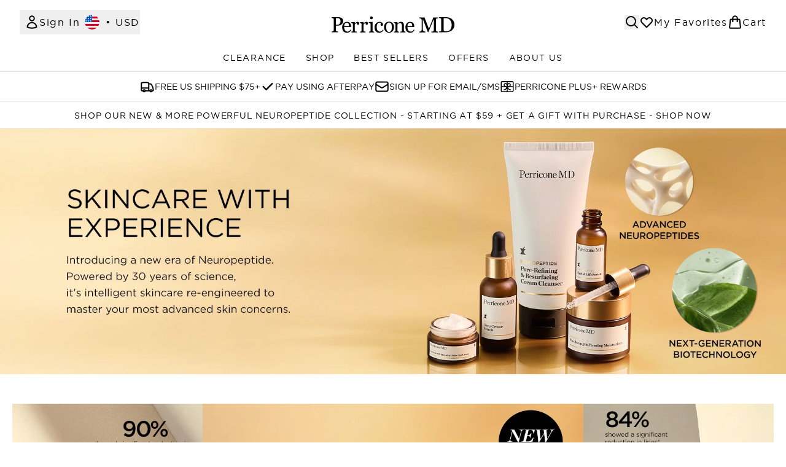

--- FILE ---
content_type: text/html
request_url: https://www.perriconemd.com/?sc_cid=pmd_dom_af_engmt_cja_false_cmj_11_sept_38_na&utm_source=cmj&utm_medium=af&utm_term=engmt&utm_content=false&utm_campaign=cja&PID=5342825
body_size: 32376
content:
<!DOCTYPE html><html lang="en" data-theme="perriconemd" data-subsite="en_US"> <head><link rel="preconnect" href="https://cdn.cookielaw.org"><link rel="preload" as="script" href="https://cdn.cookielaw.org/scripttemplates/otSDKStub.js"><link rel="preconnect" href="https://fonts.googleapis.com"><!-- TODO: deprecate customFont (singular) --><!-- TODO: This is a temporary fix, we will need to come back for this.   --><link rel="stylesheet" href="/ssr-assets/perriconemd/tenant-v80.css"><link href="https://sgtm.perriconemd.com/gtm.js?id=GTM-5BNXRQN" rel="preload" as="script"><script>(function(){const id = "GTM-5BNXRQN";
const endpoint = "https://sgtm.perriconemd.com/";
const disabled = false;
const deferStart = false;
const defer = "preload";
const dev = false;
const initDatalayer = [{"pageAttributes":[{"site":"PerriconeMD","subsite":"us","locale":"en_US","currency":"USD","currencySymbol":"$"}],"visitorLoginState":"unknown","visitorId":"unknown","visitorEmailAddress":"unknown"}];

      console.debug(
        `[GTM] - Starting GTM as ${defer ? 'non-blocking' : 'blocking'} with GTM start ${deferStart ? `delayed` : `not delayed`}.`
      )
      if (!disabled) {
        window.dataLayer = window.dataLayer || initDatalayer
        if (!dev) {
          window.gtmID = id
          window.gtmEndpoint = endpoint

          function pushStart() {
            console.debug('[GTM] - Pushed gtm.start Event.')
            window['dataLayer'].push({
              'gtm.start': new Date().getTime(),
              event: 'gtm.js'
            })
          }

          function loadGoogleTagManager() {
            console.debug('[GTM] - Installed Script.')
            if (deferStart && !defer) {
              window.addEventListener('load', () => pushStart())
            } else {
              pushStart()
            }
            var f = document.getElementsByTagName('script')[0],
              j = document.createElement('script'),
              dl = 'dataLayer' != 'dataLayer' ? '&l=' + 'dataLayer' : ''
            j.async = true
            j.src = window.gtmEndpoint + 'gtm.js?id=' + window.gtmID + dl
            f.parentNode.insertBefore(j, f)
          }

          if (defer) {
            window.addEventListener('load', () => loadGoogleTagManager())
          } else {
            loadGoogleTagManager()
          }
        }
      }
    })();</script><script src="/ssr-assets/trackerv77.js" async></script><meta charset="UTF-8"><meta name="viewport" content="width=device-width"><link rel="icon" type="image/x-icon" href="/ssr-assets/perriconemd/favicon.ico"><meta name="generator" content="Astro v4.8.3"><title>Perricone MD | Science-backed skincare solutions</title> <link rel="canonical" href="https://www.perriconemd.com/"> <link rel="alternate" hreflang="it-it" href="https://www.perriconemd.it/"><link rel="alternate" hreflang="en-gb" href="https://www.perriconemd.co.uk/"><link rel="alternate" hreflang="en-us" href="https://www.perriconemd.com/"><link rel="alternate" hreflang="de-de" href="https://www.perriconemd.de/"><meta property="og:title" content="Perricone MD | Science-backed skincare solutions"> <meta property="og:site_name" content="PerriconeMD"> <meta property="og:url" content="https://www.perriconemd.com/"> <meta name="description" content="We believe in beauty from the inside-out and outside-in. For more than two decades, Perricone MD has been a holistic, three-tier skincare and wellness system."> <meta name="keywords" keywords=""> <script type="application/ld+json">{"@type":"WebSite","@context":"https://schema.org","url":"https://www.perriconemd.com","potentialAction":{"@type":"SearchAction","target":{"@type":"EntryPoint","urlTemplate":"https://www.perriconemd.com/search/?q={search}"},"query-input":{"@type":"PropertyValueSpecification","valueRequired":"http://schema.org/True","valueName":"search"}}}</script> <script type="application/ld+json">{"@type":"Organization","@context":"https://schema.org","name":"PerriconeMD","url":"https://www.perriconemd.com","sameAs":["https://www.facebook.com/perriconemd/","https://www.pinterest.com/PerriconeMD/","https://www.instagram.com/perriconemd/","https://www.youtube.com/perriconemd","https://www.tiktok.com/@perriconemd"],"logo":"https://www.perriconemd.comundefined","contactPoint":[{"@type":"ContactPoint","telephone":" ","contactType":"customer service"}]}</script> <meta property="og:type" content="article"><script>(function(){const tenantConfig = {"application":{"siteName":"PerriconeMD","siteTitle":"Perricone MD","logoName":"perriconemd","livedomain":"https://www.perriconemd.com/","siteId":180,"horizonEndpoint":"https://horizon-api.www.perriconemd.com","assets":{"logo":"https://object.gb-lon.thghosting.cloud/gb_lon_li_elysium_test_platform:brand-logos/PerriconeMD.svg","favicon":"/ssr-assets/perriconemd/favicon.ico","favicons":{"ico":"/ssr-assets/perriconemd/favicon.ico"},"tenantStylesheet":"/ssr-assets/perriconemd/tenant.css"},"siteAttributes":{"site":"PerriconeMD","locale":"en_US","subsite":"us"},"channel":"perriconemd","imageHost":"https://4e5bdc.thgimages.com?url=","live":true,"theme":"perriconemd","styles":{"primary":"#000000","primaryHover":"#333333","primaryActive":"#666666","primaryText":"#ffffff","secondary":"#ffffff","secondaryHover":"#f1f2f3","secondaryActive":"#e6e6e6","secondaryText":"#111111","tertiary":"#141416","tertiaryHover":"#333333","tertiaryActive":"#666666","primaryFontFamily":"Helvetica","primaryIsGoogleFont":false,"borderRadius":"0"},"security":"child-src 'self' https://*.js.stripe.com https://js.stripe.com https://hooks.stripe.com https://app-dev.pogodonate.com https://app.pogodonate.com https://apps.rokt.com https://sgtm.perriconemd.com https://*.ringcentral.com https://www.googletagmanager.com https://*.liveperson.net https://cdn.appdynamics.com https://*.lpsnmedia.net https://www.facebook.com https://connect.facebook.net https://*.google.com https://widget.trustpilot.com https://*.doubleclick.net https://*.akamaihd.net https://*.translate.naver.net https://www.recaptcha.net https://www.google.com https://www.zenaps.com https://tr.snapchat.com https://www.youtube.com https://insight.adsrvr.org/track/up https://match.adsrvr.org https://gum.criteo.com https://ln-rules.rewardstyle.com https://www.pinterest.com blob: https://app.qubit.com https://*.attn.tv https://s1.thcdn.com https://www.awin1.com https://d2d7do8qaecbru.cloudfront.net https://smct.co https://*.smct.co https://smct.io https://*.smct.io https://*.powerreviews.com https://*.criteo.com https://static.criteo.net https://ams.creativecdn.com https://*.bazaarvoice.com https://www.youtube.com/ https://uk.cdn-net.com/; connect-src 'self' https://api.stripe.com https://api-dev.pogodonate.com https://api.pogodonate.com https://app-dev.pogodonate.com https://app.pogodonate.com  https://*.dynamicyield.com/ https://www.googleadservices.com https://pagead2.googlesyndication.com https://obseu.seroundprince.com wss://*.ringcentral.com https://*.lpsnmedia.net https://*.thcdn.com https://*.ingest.sentry.io https://*.pingdom.net https://*.doubleclick.net https://*.google-analytics.com https://capture.trackjs.com https://fp.zenaps.com https://www.facebook.com https://*.google.com https://*.thehut.net https://privacyportal-eu.onetrust.com https://geolocation.onetrust.com https://cdn.cookielaw.org wss://*.liveperson.net https://*.liveperson.net https://the.sciencebehindecommerce.com https://*.akamaihd.net https://*.googleapis.com https://*.trustpilot.com https://*.doubleclick.net https://*.bing.com https://connect.facebook.net https://ct.pinterest.com https://*.parcellab.com https://*.contentsquare.net https://*.qubit.com https://*.qubitproducts.com https://horizon-api.www.perriconemd.com https://*.attn.tv https://events.attentivemobile.com https://smct.co https://*.smct.co https://cognito-identity.eu-west-1.amazonaws.com https://firehose.eu-west-1.amazonaws.com https://smct.io https://*.smct.io https://*.powerreviews.com https://sgtm.perriconemd.com https://analytics.tiktok.com https://*.criteo.com https://*.listrakbi.com https://*.listrak.com https://*.ringcentral.com https://ams.creativecdn.com https://*.bazaarvoice.com https://mpsnare.iesnare.com; default-src 'self' https://*.lpsnmedia.net https://*.bazaarvoice.com; font-src 'self' https://app-dev.pogodonate.com https://app.pogodonate.com data: https://*.dynamicyield.com/ https://cdn.listrakbi.com https://*.thcdn.com https://fp.zenaps.com https://cdnjs.cloudflare.com https://fonts.gstatic.com https://fonts.googleapis.com https://fonts.smct.co https://fonts.smct.io https://fonts.googleapis.com https://mediacdn.espssl.com https://maxcdn.bootstrapcdn.com https://*.ringcentral.com https://*.bazaarvoice.com; form-action 'self' https://www.facebook.com https://www.perriconemd.com https://checkout.perriconemd.com https://connect.facebook.net https://tr.snapchat.com; frame-ancestors 'self'; img-src 'self' https://pogodonate.s3.eu-west-2.amazonaws.com https://app-dev.pogodonate.com https://app.pogodonate.com  data: https://*.dynamicyield.com/ https://*.thcdn.com https://col.eum-appdynamics.com https://usage.trackjs.com https://*.lpsnmedia.net https://*.doubleclick.net https://www.google-analytics.com https://*.google.com https://cx.atdmt.com https://www.zenaps.com https://*.ringcentral.com https://*.bazaarvoice.com https:; media-src 'self' https://cdn.smct.io https://*.thcdn.com https://*.lpsnmedia.net https://*.bazaarvoice.com https://mpsnare.iesnare.com blob: https://*.lpsnmedia.net; object-src 'self' https://*.thcdn.com https://www.youtube.com https://*.bazaarvoice.com; report-uri https://csp.thehut.net/cspReport.txt; script-src 'self' https://*.js.stripe.com https://js.stripe.com blob: https://app-dev.pogodonate.com https://app.pogodonate.com  'unsafe-eval' 'unsafe-inline' data: https://*.dynamicyield.com/ https://apps.rokt.com https://euob.seroundprince.com https://obseu.seroundprince.com https://*.thcdn.com https://*.thehut.net https://rum-static.pingdom.net https://*.liveperson.net https://*.lpsnmedia.net https://*.doubleclick.net https://static.cdn-apple.com https://*.liveperson.com https://geolocation.onetrust.com https://cdn.cookielaw.org https://cdn.parcellab.com https://the.sciencebehindecommerce.com https://*.akamaihd.net https://*.microsofttranslator.com https://google.com https://*.googleapis.com https://www.recaptcha.net https://connect.facebook.net https://*.trustpilot.com https://www.googleadservices.com https://*.translate.naver.net https://*.doubleclick.net https://*.google.com https://*.google-analytics.com https://fp.zenaps.com https://www.gstatic.com https://bat.bing.com https://www.googletagmanager.com https://www.youtube.com https://s.ytimg.com https://www.dwin1.com https://sc-static.net https://s.pinimg.com https://js.adsrvr.org https://*.criteo.com https://static.criteo.net https://ln-rules.rewardstyle.com https://*.contentsquare.net https://app.contentsquare.com https://static.goqubit.com https://*.qubit.com https://cdn.attn.tv https://smct.co https://*.smct.co https://smct.io https://*.smct.io https://*.powerreviews.com https://mpsnare.iesnare.com https://sgtm.perriconemd.com https://analytics.tiktok.com https://*.ibytedtos.com https://*.listrakbi.com https://*.listrak.com https://*.ringcentral.com https://tags.creativecdn.com https://*.bazaarvoice.com; style-src 'self' https://*.js.stripe.com https://app-dev.pogodonate.com https://app.pogodonate.com  'unsafe-inline' https://*.liveperson.net https://*.lpsnmedia.net https://cdn.listrakbi.com https://*.thcdn.com https://*.google.com https://*.googleapis.com https://fp.zenaps.com https://cdnjs.cloudflare.com https://www.googletagmanager.com https://*.googleapis.com https://*.translate.naver.net https://*.microsofttranslator.com https://cdn.parcellab.com https://fonts.smct.co https://maxcdn.bootstrapcdn.com https://fonts.googleapis.com https://fonts.smct.io https://*.powerreviews.com https://*.ringcentral.com https://*.bazaarvoice.com; upgrade-insecure-requests; report-to csp-endpoint","reportTo":{"group":"report-endpoint","max_age":86400,"endpoints":[{"url":"https://csp.thehut.net/cspReport.txt","priority":1,"weight":1}],"include_subdomains":true},"features":{"noSearchResults":{"enableRedirect":true,"redirectPath":"/c/no-search-results"},"giftCards":true,"enablePersonalisation":"true","prorderEnabled":true,"recaptcha":{"enabled":true,"type":"invisible","key":"6Lc98awZAAAAAGfrsatGIu8945o5mIs0eD0PrZqZ"},"recaptchaDev":{"type":"invisible","key":"6Lc98awZAAAAAGfrsatGIu8945o5mIs0eD0PrZqZ"},"flexPay":{"enabled":true,"productEligibilityStatuses":["ELIGIBLE","LETTER_OF_MEDICAL_NECESSITY"]},"useDefaultEmailSignupLink":true,"blogSearchEnabled":true,"hasQuickBuy":true,"enableQuickAddToBasket":true,"overrideSecondaryBtnStyles":true,"quickBuy":true,"reviews":{"enabled":true,"showReviewsOnPLP":true,"loadReviewsFromGTM":true},"enableCarouselAutoScroll":true,"productPage":{"enableZoomOnPDP":true,"hasGalleryVideoEnabled":true,"enableFallbackToDefaultVariantVideo":true,"bottomPAP":false,"useHighResImages":true,"hasStickyAtb":true,"hasRecentlyViewed":true},"notifyWhenInStock":{"enabled":true,"privacyPolicyHref":"/c/privacy-notice/"},"displayFrequentlyBoughtRecommendations":true,"masonaryProductGallery":false,"buyNowPayLater":true,"basketRecs":false,"leadingHeaderWidgets":false,"cookieConsent":{"type":"oneTrust"},"showBrandsInPdp":false,"tesseract":{"endpoint":"https://api.thgingenuity.com/api/blog/perricone-uscom/graphql","clientId":"altitude","pathPrefix":"/blog"},"enableSubscribeAndGain":true,"subscriptionsEnabled":true,"faro":{"enabled":true}},"proxy":{"blog":"https://blogs.thg.com/www.perriconemd.com/copy/blog","legacy":{"target":"www.perriconemd.com","dnsHackForTarget":"perriconemd.thg.com"}},"basketCookieName":"perriconemd","settings":{"defaultCurrency":"USD","defaultCountry":"US"},"content":{"termsPath":"/tandc","privacyPolicyPath":"/privacypolicy","helpCentrePath":"/help-centre","socialLinks":{"facebook":"https://www.facebook.com/perriconemd/","pinterest":"https://www.pinterest.com/PerriconeMD/","instagram":"https://www.instagram.com/perriconemd/","youtube":"https://www.youtube.com/perriconemd","tiktok":"https://www.tiktok.com/@perriconemd"},"pdpPage":{"prefix":"/p/","pathFormat":"$sku","uses":"DEFAULT"}},"tracking":{"googleTagManager":{"enabled":true,"gtmID":"GTM-5BNXRQN","endpoint":"https://sgtm.perriconemd.com/"}}},"services":{"account":{"pathPrefix":"/account","languages":{"supported":["en-GB","zh-CN"],"default":"en-GB"},"scripts":"text","features":{"referrals":{"enabled":false,"offer":"Get £5 credit when you refer a friend"},"profileService":{"enabled":false},"guestCheckout":{"enabled":false},"tracking":{"googleTagManager":{"enabled":false,"gtmID":""}},"livePerson":{"enabled":false,"domainAgent":"server.lon.liveperson.net","accountId":64479670,"skillQuery":"Perricone%20US%20Web%20Messaging","appKey":"721c180b09eb463d9f3191c41762bb68"},"nativeMessageApp":{"enabled":false,"ios":"https://bcrw.apple.com/urn:biz:3ea84a46-6bc9-4d16-8459-dc8f5cdb0347"},"loyalty":{"icon":"loyalty","enabled":true,"autoOptIn":true,"pendingPeriod":"30 days","loyaltyLandingPage":"/c/perricone-plus-rewards/"}}},"catalogue":{"seo":{"descriptions":{"productTemplate":"Get {product} at {brand}."}},"product":{"contentKeys":["diggecardCurrency","cdnVideoLink","synopsis","keyBenefits","whyChoose","CareInstructions","material","brand","ingredients","faq","directions","productMessage","isProvenanceEnabled","provTransparencyText","subtitle","brand","range","volume","videoReference","nutritionalInfo","flexPayEligibilityStatus","metaDataDesc"],"contentKeysExclusions":["flexPayEligibilityStatus","metaDataDesc"]},"blogSearch":{"placeholder":"Search for a blog post..."}}}};
const tenantInstance = "perriconemd";
const experiments = undefined;

      window.tenantConfig = tenantConfig
      window.tenantInstance = tenantInstance
      window.__EXPERIMENTS__ = experiments
    })();</script><script>(function(){const channel = "perriconemd";
const siteId = 180;
const dev = false;

      window.Tracker = {
        store: {
          get(k) {
            return Tracker.store[k]
          },
          set(k, v) {
            return (Tracker.store[k] = Tracker.store[k]
              ? Object.assign(Tracker.store[k], v)
              : v)
          },
          reset(k) {
            delete Tracker.store[k]
          }
        },
        trackApiConfig: {
          elysium_config: {
            version: 'altitude',
            site_id: parseInt(siteId),
            channel: channel
          },
          trackAPIUrl: '/track'
        },
        load: () => {
          Tracker.init({
            debug: false,
            selectors: {
              track: 'data-track',
              type: 'data-track-type',
              store: 'data-track-push',
              currency: 'data-track-currency'
            },
            dev,
            watchers: {
              params: {
                loginSuccess: {
                  paramName: 'loginSuccess',
                  eventName: 'loginSuccess'
                },
                registrationSuccess: {
                  paramName: 'registrationSuccess',
                  eventName: 'accountRegistrationSuccess'
                }
              }
            }
          })
        }
      }
    })();</script><script>(function(){const xAltitudeHorizonRay = "NFfmt_MpEfCIFZfSIaNBFw";

      window.__xAltitudeHorizonRay__ = xAltitudeHorizonRay
    })();</script><link rel="stylesheet" href="/ssr-assets/basket.F8WFygOs.css">
<style>[data-theme=glossybox] .title-font.sizes{font-weight:400}.sizes{position:absolute;right:0;display:none;width:18rem;flex-wrap:wrap;justify-content:flex-end;gap:.25rem;text-align:right;font-size:.875rem;line-height:1.25rem;--tw-text-opacity: 1;color:rgb(107 114 128 / var(--tw-text-opacity, 1))}@media (min-width: 1280px){.active .sizes{display:flex}}.inWishlist{fill:#000}
</style>
<link rel="stylesheet" href="/ssr-assets/basket.Uc5T_Qjn.css">
<style>.cols-2[data-astro-cid-l3hhphpa]{grid-template-columns:repeat(2,minmax(0,1fr))}.cols-3[data-astro-cid-l3hhphpa]{grid-template-columns:repeat(3,minmax(0,1fr))}
.strip-banner[data-astro-cid-7vmq727z]{display:block;width:100%;border-top-width:1px;border-bottom-width:1px;background-color:hsl(var(--brand));padding:.5rem 1.25rem;text-align:center;text-transform:uppercase;line-height:1.625;letter-spacing:.05em;color:hsl(var(--brand-content))}.carousel-pip[data-astro-cid-unhm42et].active{--tw-bg-opacity: 1;background-color:rgb(75 85 99 / var(--tw-bg-opacity, 1))}.carousel-tabs .carousel-wrapper.active img{display:block}.carousel-tabs .carousel-wrapper img{display:none}[data-astro-cid-gikgypbn][data-theme=glossybox] .title-font[data-astro-cid-gikgypbn].carousel-tab{font-weight:600;text-transform:uppercase}.carousel-tab[data-astro-cid-gikgypbn]{font-size:1.125rem;line-height:1.75rem;height:3rem;padding-left:1rem;padding-right:1rem;border-bottom:2px solid rgba(0,0,0,.05);transition:all .2s}.active[data-astro-cid-gikgypbn]{border-bottom:4px solid rgba(0,0,0,1)}.closeButtonWrapper[data-astro-cid-3a6tfe2q] button[data-astro-cid-3a6tfe2q]:focus{outline-offset:2px;outline-style:solid;outline-width:2px}
.countdown-content[data-astro-cid-atd5lxvw]{display:none}[data-astro-cid-atd5lxvw][data-theme=christopherobin] #frequently-bought-together[data-astro-cid-atd5lxvw] .countdown-content[data-astro-cid-atd5lxvw] p[data-astro-cid-atd5lxvw]{text-align:center;width:100%}.countdown-content[data-astro-cid-atd5lxvw]{align-items:center;justify-content:center}.countdown-container[data-astro-cid-atd5lxvw]{display:none}[data-astro-cid-atd5lxvw][data-theme=christopherobin] #frequently-bought-together[data-astro-cid-atd5lxvw] .countdown-container[data-astro-cid-atd5lxvw] p[data-astro-cid-atd5lxvw]{text-align:center;width:100%}.countdown-container[data-astro-cid-atd5lxvw]{display:flex;min-width:60px;flex-direction:column;align-items:center;justify-content:center;padding:.25rem .5rem}@media (min-width: 640px){.countdown-container[data-astro-cid-atd5lxvw]{flex-direction:row}}@media (min-width: 768px){.countdown-container[data-astro-cid-atd5lxvw]{gap:.25rem}}[data-astro-cid-atd5lxvw][data-theme=glossybox] .title-font[data-astro-cid-atd5lxvw].countdown-separator{font-weight:400}.countdown-separator[data-astro-cid-atd5lxvw]{font-size:.875rem;line-height:1.25rem;text-transform:uppercase;letter-spacing:.05em;--tw-text-opacity: 1;color:rgb(75 85 99 / var(--tw-text-opacity, 1))}@media not all and (min-width: 640px){.countdown-separator[data-astro-cid-atd5lxvw]{display:none}}@media (min-width: 768px){.countdown-separator[data-astro-cid-atd5lxvw]{font-size:.75rem;line-height:1rem}}[data-astro-cid-atd5lxvw][data-theme=christopherobin] .countdown-digits[data-astro-cid-atd5lxvw]{font-weight:400}.countdown-digits[data-astro-cid-atd5lxvw]{width:2.5ch;min-width:40px;--tw-bg-opacity: 1;background-color:rgb(0 0 0 / var(--tw-bg-opacity, 1));text-align:center;font-weight:700;--tw-numeric-spacing: tabular-nums;font-variant-numeric:var(--tw-ordinal) var(--tw-slashed-zero) var(--tw-numeric-figure) var(--tw-numeric-spacing) var(--tw-numeric-fraction);--tw-text-opacity: 1;color:rgb(255 255 255 / var(--tw-text-opacity, 1))}.countdown-unit[data-astro-cid-atd5lxvw]{padding-top:.125rem;font-size:.75rem;line-height:1rem;text-transform:uppercase;--tw-text-opacity: 1;color:rgb(75 85 99 / var(--tw-text-opacity, 1))}@media (min-width: 768px){.countdown-unit[data-astro-cid-atd5lxvw]{letter-spacing:.05em}}
.list-height[data-astro-cid-ae2q7zgf]{height:calc(100vh - 180px);height:calc(var(--vh, 1vh) * 100 - 180px)}.sponsored-product-plp>div{height:100%}.sponsored-product-plp{.sponsored-product-item{display:flex;align-items:center;justify-content:center;min-width:320px;padding-left:24px}.vertical-sponsored-product-item{display:flex;justify-content:flex-start;flex-direction:column;width:100%;height:100%}.sponsored-ads-product-img-class{height:100%;width:100%}.product-media{position:relative}.product-item-wishlist-btn{position:absolute;top:8px;right:8px;border-radius:9999px;padding:10px;display:flex}.product-item-wishlist-btn:hover{--tw-bg-opacity: 1;background-color:rgb(229 231 235 / var(--tw-bg-opacity, 1))}.product-content{display:flex;flex-direction:column;justify-content:space-between;height:100%;margin-top:12px}.product-details{display:flex;flex-direction:column}.vertical-product-item-image{width:100%}.total-reviews{font-size:14px;margin-left:4px}.product-title{text-decoration:none;margin-bottom:8px;letter-spacing:.05em;line-height:1.5rem}.sponsored{color:#555;display:flex;margin-bottom:20px}}
.to-slider[data-astro-cid-eb774wiv]{background:linear-gradient(to right,#ddd 0%,#ddd var(--colourStart),#111111 var(--colourStart),#111111 var(--colourEnd),#ddd var(--colourEnd),#ddd 100%)}input[data-astro-cid-eb774wiv][type=range]::-webkit-slider-thumb{-webkit-appearance:none;pointer-events:all;width:20px;height:19px;background-color:#fff;border-radius:50%;box-shadow:0 1px 2px #00000080;-webkit-transition:box-shadow .3s ease-in-out;transition:box-shadow .3s ease-in-out}input[data-astro-cid-eb774wiv][type=range]::-moz-range-thumb{-webkit-appearance:none;pointer-events:all;width:20px;height:19px;background-color:#fff;border-radius:50%;box-shadow:0 1px 2px #00000080;-moz-transition:box-shadow .3s ease-in-out;transition:box-shadow .3s ease-in-out}
</style><script type="module" src="/ssr-assets/hoisted.Cq9vF17a.js"></script>
<script type="module" src="/ssr-assets/page.BKMd6KCx.js"></script></head> <body class="antialiased flex flex-col min-h-screen" id="layout-body" data-pageType="Home" data-pagePath="/"> <noscript> <iframe src="https://sgtm.perriconemd.com/ns.html?id=GTM-5BNXRQN" height="0" width="0" style="display:none;visibility:hidden"></iframe> </noscript> <div class="w-full text-center md:text-base"> <button type="button" id="skipButton" class="focus:border-primary sr-only focus:not-sr-only"> Skip to main content </button> </div>    <!-- USP Banner --><!-- TODO: deprecate leadingHeaderWidgets --><!-- Strip Banner --><!--Icon Header Desktop & Mobile --><header id="site-header" data-e2e="site-header" class="override-custom-header max-lg:sticky max-lg:top-0 max-lg:z-30" data-astro-cid-r6zccy7c> <div class="flex justify-between relative items-center px-4 lg:px-8 py-6 lg:py-4 bg-white" data-astro-cid-r6zccy7c> <div class="lg:hidden flex gap-4 items-center" data-astro-cid-r6zccy7c> <button id="menuBtn" class="cursor-pointer" aria-label="Menu Button" data-astro-cid-r6zccy7c> <svg xmlns="http://www.w3.org/2000/svg" width="24" height="24" viewBox="0 0 24 24" fill="" stroke="currentColor" stroke-width="2" stroke-linecap="round" stroke-linejoin="round" class="feather feather-menu" data-astro-cid-r6zccy7c aria-hidden="true"> <line x1="3" y1="12" x2="21" y2="12"></line><line x1="3" y1="6" x2="21" y2="6"></line><line x1="3" y1="18" x2="21" y2="18"></line></svg> </button> <a href="/" class="cursor-pointer" aria-label="perriconemd logo" data-astro-cid-r6zccy7c> <svg class="md:w-[190px] sm:w-[140px] w-[120px] logo" baseProfile="tiny" xmlns="http://www.w3.org/2000/svg" width="140" height="24" viewBox="59 24 266.813 35.549" data-astro-cid-r6zccy7c aria-label="perriconemd logo">
            <path d="M84.086 33.816c0 1.71-.333 3.223-.999 4.541a9.047 9.047 0 01-2.766 3.27 11.9 11.9 0 01-3.832 1.895c-1.393.4-2.87.601-4.43.601H68.41v9.937c0 .541.088 1.014.264 1.422.176.408.54.72 1.09.936.275.107.761.208 1.457.3.696.093 1.336.147 1.917.162v1.64H59.161v-1.64c.367-.03.898-.085 1.595-.162.696-.077 1.182-.177 1.457-.3.46-.2.792-.493.998-.878.207-.386.31-.878.31-1.479V30.396c0-.54-.076-1.024-.229-1.456-.153-.43-.513-.754-1.08-.97a9.647 9.647 0 00-1.732-.428 20.971 20.971 0 00-1.48-.173v-1.64h14.872c3.03 0 5.49.735 7.38 2.206 1.888 1.471 2.834 3.432 2.834 5.881m-6.978 5.592c.52-.74.865-1.506 1.033-2.299.169-.794.253-1.506.253-2.137 0-.879-.104-1.772-.31-2.681-.207-.909-.562-1.703-1.068-2.38-.535-.724-1.239-1.286-2.11-1.687-.873-.4-1.96-.601-3.26-.601H68.41v14.489h2.341c1.653 0 2.995-.258 4.028-.774 1.033-.516 1.809-1.16 2.329-1.93m24.549 14.26c-.932 1.793-2.18 3.221-3.743 4.284s-3.359 1.595-5.387 1.595c-1.79 0-3.356-.318-4.701-.957-1.345-.638-2.454-1.504-3.325-2.597-.872-1.095-1.522-2.37-1.95-3.829-.429-1.458-.643-3-.643-4.626 0-1.457.23-2.89.688-4.295s1.13-2.67 2.017-3.793a9.775 9.775 0 013.19-2.61c1.27-.66 2.694-.99 4.272-.99 1.624 0 3.013.258 4.171.774 1.157.517 2.096 1.223 2.818 2.119.691.85 1.206 1.854 1.545 3.008.337 1.155.507 2.408.507 3.761v1.504H86.394c0 1.476.139 2.816.417 4.02.278 1.201.718 2.26 1.319 3.174a6.302 6.302 0 002.3 2.09c.946.51 2.074.764 3.381.764 1.338 0 2.491-.316 3.46-.949.97-.635 1.906-1.776 2.807-3.424l1.579.977zM96.674 45.1c0-.847-.071-1.756-.214-2.725-.143-.97-.372-1.78-.687-2.432a4.623 4.623 0 00-1.42-1.703c-.602-.44-1.376-.659-2.323-.659-1.578 0-2.89.663-3.934 1.988s-1.612 3.169-1.702 5.531h10.28zm22.362-5.826c0 .771-.19 1.455-.568 2.053-.378.597-.96.895-1.747.895-.847 0-1.493-.219-1.94-.657-.446-.439-.669-.923-.669-1.452 0-.332.026-.635.08-.907.053-.272.102-.544.147-.817-.711 0-1.542.288-2.496.862-.952.575-1.762 1.391-2.427 2.45v13.02c0 .529.102.961.306 1.293.204.332.525.582.964.748.378.15.866.264 1.464.34.597.076 1.115.129 1.554.158v1.497h-11.798V57.26l1.078-.09c.37-.029.692-.09.964-.182.424-.135.738-.373.942-.713.204-.34.306-.782.306-1.325V41.153c0-.468-.11-.929-.33-1.382a2.75 2.75 0 00-.918-1.088 3.135 3.135 0 00-1.02-.396 9.065 9.065 0 00-1.271-.17V36.62l7.44-.499.319.318v3.152h.113c.938-1.224 1.982-2.154 3.131-2.79 1.15-.634 2.201-.952 3.154-.952s1.728.31 2.325.93c.598.62.897 1.452.897 2.495m18.958 0c0 .771-.19 1.455-.567 2.053-.378.597-.96.895-1.747.895-.847 0-1.494-.219-1.94-.657-.446-.439-.669-.923-.669-1.452 0-.332.026-.635.08-.907.052-.272.102-.544.147-.817-.712 0-1.543.288-2.496.862-.953.575-1.762 1.391-2.428 2.45v13.02c0 .529.102.961.307 1.293.204.332.525.582.964.748.378.15.866.264 1.464.34.597.076 1.115.129 1.553.158v1.497h-11.797V57.26l1.077-.09c.37-.029.693-.09.965-.182.423-.135.737-.373.941-.713.205-.34.306-.782.306-1.325V41.153c0-.468-.11-.929-.328-1.382a2.763 2.763 0 00-.92-1.088 3.117 3.117 0 00-1.02-.396 9.07 9.07 0 00-1.27-.17V36.62l7.44-.499.318.318v3.152h.114c.937-1.224 1.981-2.154 3.13-2.79 1.15-.634 2.202-.952 3.154-.952.954 0 1.728.31 2.326.93.597.62.896 1.452.896 2.495m10.508-12.337c0 .871-.292 1.633-.877 2.282-.584.65-1.305.975-2.161.975-.795 0-1.485-.31-2.069-.929-.584-.62-.876-1.326-.876-2.122 0-.84.292-1.575.876-2.203.585-.626 1.275-.94 2.069-.94.888 0 1.616.295 2.185.883.568.589.853 1.273.853 2.054zm2.921 31.82h-11.125v-1.513l1.11-.094c.382-.029.713-.09.994-.182.436-.138.76-.378.97-.721.21-.346.315-.792.315-1.342V40.951c0-.49-.113-.936-.338-1.34a2.981 2.981 0 00-.947-1.02c-.296-.184-.725-.34-1.285-.47a9.624 9.624 0 00-1.543-.24v-1.515l8.133-.505.327.321v18.446c0 .535.105.979.314 1.33.209.353.537.612.986.78.34.138.673.25.998.334s.688.14 1.091.172v1.513zm11.347.79c-3.303 0-5.888-1.078-7.756-3.234-1.868-2.158-2.801-5.051-2.801-8.683 0-1.58.25-3.058.753-4.433a12.155 12.155 0 012.187-3.747c.91-1.079 2.053-1.949 3.427-2.61 1.374-.66 2.87-.99 4.491-.99 2.238 0 4.06.527 5.464 1.583 1.405 1.056 2.107 2.495 2.107 4.318 0 .761-.185 1.433-.556 2.017-.37.584-.98.877-1.829.877-.91 0-1.617-.227-2.118-.682-.502-.454-.752-.96-.752-1.521 0-.682.092-1.382.277-2.101.186-.72.293-1.246.324-1.579-.277-.47-.689-.783-1.235-.942a6.303 6.303 0 00-1.766-.239 4.96 4.96 0 00-2.114.467c-.67.312-1.32.885-1.95 1.72-.571.76-1.033 1.786-1.386 3.076-.355 1.293-.531 2.834-.531 4.627 0 2.825.635 5.131 1.907 6.916 1.27 1.784 2.94 2.678 5.004 2.678 1.495 0 2.747-.36 3.757-1.078 1.009-.717 1.945-1.795 2.808-3.229l1.48.957c-1.02 1.793-2.362 3.214-4.029 4.261-1.667 1.047-3.388 1.571-5.163 1.571m31.832-12.289c0 1.6-.248 3.17-.744 4.717-.496 1.545-1.201 2.854-2.116 3.93-1.036 1.23-2.237 2.145-3.603 2.744-1.365.601-2.897.9-4.593.9a10.117 10.117 0 01-7.43-3.206c-.976-1.03-1.753-2.286-2.33-3.771-.578-1.482-.867-3.146-.867-4.991 0-3.55 1.01-6.456 3.028-8.715 2.019-2.26 4.665-3.39 7.937-3.39 3.107 0 5.67 1.072 7.689 3.217 2.018 2.144 3.029 5 3.029 8.565m-4.658.047c0-1.152-.112-2.371-.338-3.654-.225-1.283-.563-2.371-1.014-3.262-.48-.954-1.112-1.719-1.892-2.295-.782-.576-1.735-.864-2.862-.864-1.157 0-2.145.292-2.963.876-.82.584-1.483 1.383-1.994 2.398-.481.938-.82 2.006-1.015 3.205a21.676 21.676 0 00-.292 3.481c0 1.476.116 2.84.349 4.092.233 1.254.604 2.371 1.116 3.355.51.984 1.152 1.756 1.926 2.317.773.562 1.731.842 2.873.842 1.877 0 3.365-.93 4.461-2.79 1.097-1.86 1.645-4.427 1.645-7.701m29.413 11.452h-11.075v-1.491c.352-.031.739-.061 1.159-.091a4.35 4.35 0 001.047-.182c.428-.136.746-.373.953-.712.207-.34.31-.78.31-1.323V43.493c0-1.583-.38-2.804-1.14-3.664-.76-.859-1.686-1.289-2.775-1.289-.814 0-1.559.125-2.234.374a7.93 7.93 0 00-1.797.915c-.507.347-.91.72-1.209 1.12-.3.4-.519.72-.656.961v12.822c0 .513.106.935.322 1.266.213.332.535.588.965.77.321.15.67.264 1.045.34.375.074.763.127 1.16.158v1.491h-11.1v-1.491l1.092-.091c.375-.03.701-.09.977-.181.43-.137.748-.372.953-.711.207-.34.311-.78.311-1.322V41.205c0-.511-.109-.982-.332-1.411a2.818 2.818 0 00-.932-1.051 3.183 3.183 0 00-1.033-.395 9.596 9.596 0 00-1.287-.17v-1.492l7.537-.498.322.317v3.143h.115c.367-.361.827-.794 1.379-1.3a11.647 11.647 0 011.563-1.232c.566-.362 1.24-.663 2.021-.905.781-.24 1.662-.362 2.643-.362 2.176 0 3.788.667 4.838 2.002 1.049 1.334 1.574 3.109 1.574 5.325v11.602c0 .527.092.953.275 1.277.184.325.498.577.942.758.367.15.685.256.953.316s.64.105 1.114.137v1.491zm19.75-5.089c-.933 1.793-2.181 3.221-3.744 4.284-1.563 1.063-3.358 1.595-5.387 1.595-1.789 0-3.355-.318-4.699-.957-1.346-.638-2.454-1.504-3.327-2.597-.871-1.095-1.521-2.37-1.95-3.829a16.38 16.38 0 01-.643-4.626c0-1.457.23-2.89.688-4.295s1.13-2.67 2.019-3.793a9.761 9.761 0 013.189-2.61c1.27-.66 2.693-.99 4.271-.99 1.623 0 3.014.258 4.17.774 1.158.517 2.098 1.223 2.818 2.119.69.85 1.207 1.854 1.545 3.008.338 1.155.508 2.408.508 3.761v1.504h-14.723c0 1.476.141 2.816.418 4.02.277 1.201.717 2.26 1.319 3.174a6.307 6.307 0 002.299 2.09c.947.51 2.074.764 3.382.764 1.338 0 2.49-.316 3.461-.949.969-.635 1.904-1.776 2.807-3.424l1.579.977zm-4.982-8.568c0-.847-.072-1.756-.215-2.725-.143-.97-.372-1.78-.688-2.432a4.623 4.623 0 00-1.42-1.703c-.602-.44-1.376-.659-2.322-.659-1.578 0-2.89.663-3.935 1.988-1.044 1.325-1.61 3.169-1.702 5.531h10.282zm56.328 13.657h-14.65v-1.62a26.11 26.11 0 002.045-.16c.832-.09 1.404-.22 1.717-.388.482-.288.838-.62 1.063-.993.227-.371.34-.84.34-1.404V30.638h-.351l-11.31 27.594h-1.168l-10.771-28.166h-.306V49.4c0 1.871.121 3.293.362 4.268.242.975.612 1.674 1.11 2.1.343.319 1.052.623 2.127.914 1.074.289 1.775.44 2.104.455v1.62h-13.391v-1.62c.702-.06 1.438-.175 2.21-.342.771-.168 1.366-.419 1.786-.753.546-.426.92-1.081 1.122-1.964s.304-2.357.304-4.428V33.08c0-.958-.117-1.742-.35-2.35-.234-.61-.57-1.104-1.006-1.484-.483-.411-1.075-.716-1.775-.914a9.207 9.207 0 00-2.08-.342v-1.62h11.305l9.498 24.31 8.107-20.335a19.86 19.86 0 00.76-2.342c.21-.814.322-1.358.338-1.632h10.813v1.62c-.437.016-.993.084-1.67.206-.678.122-1.174.236-1.484.342-.529.182-.889.487-1.075.913-.187.426-.28.89-.28 1.392v23.351c0 .531.094.98.28 1.346s.546.686 1.075.96c.28.151.779.292 1.495.421.716.13 1.286.202 1.706.217v1.618zm35.36-16.437c0 2.788-.557 5.208-1.668 7.255-1.112 2.05-2.561 3.729-4.342 5.038-1.8 1.31-3.82 2.287-6.06 2.935-2.24.647-4.554.97-6.94.97h-14.425v-1.64c.474 0 1.093-.042 1.853-.127.761-.085 1.264-.181 1.51-.289.49-.2.845-.497 1.066-.89.219-.393.33-.866.33-1.42V30.487a3.41 3.41 0 00-.281-1.41c-.188-.415-.561-.746-1.116-.993a7.099 7.099 0 00-1.644-.509 14.918 14.918 0 00-1.521-.205v-1.641h15.208c2.093 0 4.152.303 6.181.912 2.028.609 3.794 1.429 5.3 2.46 2.043 1.372 3.646 3.167 4.807 5.385 1.161 2.218 1.742 4.83 1.742 7.834m-6.01-.012c0-2.2-.311-4.19-.933-5.969-.622-1.778-1.53-3.328-2.722-4.652-1.129-1.263-2.516-2.255-4.158-2.979-1.643-.723-3.471-1.085-5.483-1.085-.67 0-1.427.011-2.268.034-.843.024-1.468.043-1.878.059v25.19c0 1.4.434 2.371 1.301 2.91.867.537 2.199.808 3.998.808 2.076 0 3.893-.347 5.445-1.04 1.555-.691 2.813-1.654 3.778-2.885 1.013-1.293 1.753-2.79 2.22-4.492.465-1.7.7-3.667.7-5.899"></path>
          </svg> </a> </div> <div class="gap-6 hidden lg:flex" data-astro-cid-r6zccy7c> <div id="customer-account" data-astro-cid-r6zccy7c> <button aria-label="Sign In" class="flex gap-2 cursor-pointer p-2 relative" id="login" data-login data-astro-cid-r6zccy7c> <svg xmlns="http://www.w3.org/2000/svg" fill="none" viewBox="0 0 24 24" stroke-width="2" stroke="currentColor" class="w-6 h-6" height="26" width="26" data-astro-cid-r6zccy7c aria-hidden="true"> 
  <path stroke-linecap="round" stroke-linejoin="round" d="M15.75 6a3.75 3.75 0 11-7.5 0 3.75 3.75 0 017.5 0zM4.501 20.118a7.5 7.5 0 0114.998 0A17.933 17.933 0 0112 21.75c-2.676 0-5.216-.584-7.499-1.632z" ></path>
</svg> <p id="account-text" data-e2e="account-sign-in" class="tracking-widest" data-astro-cid-r6zccy7c> Sign In </p> </button> <div id="account-options" data-e2e="account-options" class="w-[320px] absolute top-full left-0 overflow-hidden z-30 bg-white border text-black dropdown-content hidden" data-astro-cid-r6zccy7c> <ul tabindex="0" class="list-none flex flex-col justify-items-center w-full" aria-label="Account Settings" data-astro-cid-r6zccy7c>  <li class="w-full bg-gray-100" data-show-after-login data-astro-cid-r6zccy7c> <div class="w-full h-full flex justify-between" data-astro-cid-r6zccy7c> <p data-cs-mask id="customer-info" class="p-4" data-astro-cid-r6zccy7c></p> <button type="button" data-e2e="logout-btn" aria-label="Logout" class="logout-btn p-4 uppercase hover:underline" data-astro-cid-r6zccy7c> Logout </button> </div> </li> <li class="hover:bg-gray-100" data-show-after-login data-astro-cid-r6zccy7c> <a href="/account/" data-astro-prefetch="false" class="block p-4 w-full h-full" data-astro-cid-r6zccy7c> My Account </a> </li> <li class="hover:bg-gray-100" data-astro-cid-r6zccy7c> <a data-astro-prefetch="false" href="/account/my-account/wishlist/" class="block p-4 w-full h-full" data-astro-cid-r6zccy7c> Your Wishlist </a> </li> <li class="hover:bg-gray-100" data-astro-cid-r6zccy7c> <a data-astro-prefetch="false" href="/account/my-account/my-orders/" class="block p-4 w-full h-full" data-astro-cid-r6zccy7c> Your Orders </a> </li> </ul> </div> </div> <button class="session-settings h-auto flex justify-center items-center" aria-label="Change currency and locale, currently $ USD / United States"> <span class="h-6 w-6 inline-block rounded-full overflow-hidden flex-none"> <svg xmlns="http://www.w3.org/2000/svg" viewBox="0 0 512 512" aria-hidden="true"> <mask id="SVGuywqVbel"><circle cx="256" cy="256" r="256" fill="#fff"></circle></mask><g mask="url(#SVGuywqVbel)"><path fill="#eee" d="M256 0h256v64l-32 32l32 32v64l-32 32l32 32v64l-32 32l32 32v64l-256 32L0 448v-64l32-32l-32-32v-64z"></path><path fill="#d80027" d="M224 64h288v64H224Zm0 128h288v64H256ZM0 320h512v64H0Zm0 128h512v64H0Z"></path><path fill="#0052b4" d="M0 0h256v256H0Z"></path><path fill="#eee" d="m187 243l57-41h-70l57 41l-22-67zm-81 0l57-41H93l57 41l-22-67zm-81 0l57-41H12l57 41l-22-67zm162-81l57-41h-70l57 41l-22-67zm-81 0l57-41H93l57 41l-22-67zm-81 0l57-41H12l57 41l-22-67Zm162-82l57-41h-70l57 41l-22-67Zm-81 0l57-41H93l57 41l-22-67zm-81 0l57-41H12l57 41l-22-67Z"></path></g></svg> </span>
&nbsp; •
<span data-currency-selected class="ml-2 tracking-widest" data-track-currency></span> </button>  </div> <a href="/" class="absolute w-auto top-10 left-1/2 transform -translate-x-1/2 -translate-y-1/2" aria-label="perriconemd logo" data-astro-cid-r6zccy7c> <svg class="hidden logo lg:inline-block" baseProfile="tiny" xmlns="http://www.w3.org/2000/svg" width="200" height="40" viewBox="59 24 266.813 35.549" data-astro-cid-r6zccy7c aria-label="perriconemd logo">
            <path d="M84.086 33.816c0 1.71-.333 3.223-.999 4.541a9.047 9.047 0 01-2.766 3.27 11.9 11.9 0 01-3.832 1.895c-1.393.4-2.87.601-4.43.601H68.41v9.937c0 .541.088 1.014.264 1.422.176.408.54.72 1.09.936.275.107.761.208 1.457.3.696.093 1.336.147 1.917.162v1.64H59.161v-1.64c.367-.03.898-.085 1.595-.162.696-.077 1.182-.177 1.457-.3.46-.2.792-.493.998-.878.207-.386.31-.878.31-1.479V30.396c0-.54-.076-1.024-.229-1.456-.153-.43-.513-.754-1.08-.97a9.647 9.647 0 00-1.732-.428 20.971 20.971 0 00-1.48-.173v-1.64h14.872c3.03 0 5.49.735 7.38 2.206 1.888 1.471 2.834 3.432 2.834 5.881m-6.978 5.592c.52-.74.865-1.506 1.033-2.299.169-.794.253-1.506.253-2.137 0-.879-.104-1.772-.31-2.681-.207-.909-.562-1.703-1.068-2.38-.535-.724-1.239-1.286-2.11-1.687-.873-.4-1.96-.601-3.26-.601H68.41v14.489h2.341c1.653 0 2.995-.258 4.028-.774 1.033-.516 1.809-1.16 2.329-1.93m24.549 14.26c-.932 1.793-2.18 3.221-3.743 4.284s-3.359 1.595-5.387 1.595c-1.79 0-3.356-.318-4.701-.957-1.345-.638-2.454-1.504-3.325-2.597-.872-1.095-1.522-2.37-1.95-3.829-.429-1.458-.643-3-.643-4.626 0-1.457.23-2.89.688-4.295s1.13-2.67 2.017-3.793a9.775 9.775 0 013.19-2.61c1.27-.66 2.694-.99 4.272-.99 1.624 0 3.013.258 4.171.774 1.157.517 2.096 1.223 2.818 2.119.691.85 1.206 1.854 1.545 3.008.337 1.155.507 2.408.507 3.761v1.504H86.394c0 1.476.139 2.816.417 4.02.278 1.201.718 2.26 1.319 3.174a6.302 6.302 0 002.3 2.09c.946.51 2.074.764 3.381.764 1.338 0 2.491-.316 3.46-.949.97-.635 1.906-1.776 2.807-3.424l1.579.977zM96.674 45.1c0-.847-.071-1.756-.214-2.725-.143-.97-.372-1.78-.687-2.432a4.623 4.623 0 00-1.42-1.703c-.602-.44-1.376-.659-2.323-.659-1.578 0-2.89.663-3.934 1.988s-1.612 3.169-1.702 5.531h10.28zm22.362-5.826c0 .771-.19 1.455-.568 2.053-.378.597-.96.895-1.747.895-.847 0-1.493-.219-1.94-.657-.446-.439-.669-.923-.669-1.452 0-.332.026-.635.08-.907.053-.272.102-.544.147-.817-.711 0-1.542.288-2.496.862-.952.575-1.762 1.391-2.427 2.45v13.02c0 .529.102.961.306 1.293.204.332.525.582.964.748.378.15.866.264 1.464.34.597.076 1.115.129 1.554.158v1.497h-11.798V57.26l1.078-.09c.37-.029.692-.09.964-.182.424-.135.738-.373.942-.713.204-.34.306-.782.306-1.325V41.153c0-.468-.11-.929-.33-1.382a2.75 2.75 0 00-.918-1.088 3.135 3.135 0 00-1.02-.396 9.065 9.065 0 00-1.271-.17V36.62l7.44-.499.319.318v3.152h.113c.938-1.224 1.982-2.154 3.131-2.79 1.15-.634 2.201-.952 3.154-.952s1.728.31 2.325.93c.598.62.897 1.452.897 2.495m18.958 0c0 .771-.19 1.455-.567 2.053-.378.597-.96.895-1.747.895-.847 0-1.494-.219-1.94-.657-.446-.439-.669-.923-.669-1.452 0-.332.026-.635.08-.907.052-.272.102-.544.147-.817-.712 0-1.543.288-2.496.862-.953.575-1.762 1.391-2.428 2.45v13.02c0 .529.102.961.307 1.293.204.332.525.582.964.748.378.15.866.264 1.464.34.597.076 1.115.129 1.553.158v1.497h-11.797V57.26l1.077-.09c.37-.029.693-.09.965-.182.423-.135.737-.373.941-.713.205-.34.306-.782.306-1.325V41.153c0-.468-.11-.929-.328-1.382a2.763 2.763 0 00-.92-1.088 3.117 3.117 0 00-1.02-.396 9.07 9.07 0 00-1.27-.17V36.62l7.44-.499.318.318v3.152h.114c.937-1.224 1.981-2.154 3.13-2.79 1.15-.634 2.202-.952 3.154-.952.954 0 1.728.31 2.326.93.597.62.896 1.452.896 2.495m10.508-12.337c0 .871-.292 1.633-.877 2.282-.584.65-1.305.975-2.161.975-.795 0-1.485-.31-2.069-.929-.584-.62-.876-1.326-.876-2.122 0-.84.292-1.575.876-2.203.585-.626 1.275-.94 2.069-.94.888 0 1.616.295 2.185.883.568.589.853 1.273.853 2.054zm2.921 31.82h-11.125v-1.513l1.11-.094c.382-.029.713-.09.994-.182.436-.138.76-.378.97-.721.21-.346.315-.792.315-1.342V40.951c0-.49-.113-.936-.338-1.34a2.981 2.981 0 00-.947-1.02c-.296-.184-.725-.34-1.285-.47a9.624 9.624 0 00-1.543-.24v-1.515l8.133-.505.327.321v18.446c0 .535.105.979.314 1.33.209.353.537.612.986.78.34.138.673.25.998.334s.688.14 1.091.172v1.513zm11.347.79c-3.303 0-5.888-1.078-7.756-3.234-1.868-2.158-2.801-5.051-2.801-8.683 0-1.58.25-3.058.753-4.433a12.155 12.155 0 012.187-3.747c.91-1.079 2.053-1.949 3.427-2.61 1.374-.66 2.87-.99 4.491-.99 2.238 0 4.06.527 5.464 1.583 1.405 1.056 2.107 2.495 2.107 4.318 0 .761-.185 1.433-.556 2.017-.37.584-.98.877-1.829.877-.91 0-1.617-.227-2.118-.682-.502-.454-.752-.96-.752-1.521 0-.682.092-1.382.277-2.101.186-.72.293-1.246.324-1.579-.277-.47-.689-.783-1.235-.942a6.303 6.303 0 00-1.766-.239 4.96 4.96 0 00-2.114.467c-.67.312-1.32.885-1.95 1.72-.571.76-1.033 1.786-1.386 3.076-.355 1.293-.531 2.834-.531 4.627 0 2.825.635 5.131 1.907 6.916 1.27 1.784 2.94 2.678 5.004 2.678 1.495 0 2.747-.36 3.757-1.078 1.009-.717 1.945-1.795 2.808-3.229l1.48.957c-1.02 1.793-2.362 3.214-4.029 4.261-1.667 1.047-3.388 1.571-5.163 1.571m31.832-12.289c0 1.6-.248 3.17-.744 4.717-.496 1.545-1.201 2.854-2.116 3.93-1.036 1.23-2.237 2.145-3.603 2.744-1.365.601-2.897.9-4.593.9a10.117 10.117 0 01-7.43-3.206c-.976-1.03-1.753-2.286-2.33-3.771-.578-1.482-.867-3.146-.867-4.991 0-3.55 1.01-6.456 3.028-8.715 2.019-2.26 4.665-3.39 7.937-3.39 3.107 0 5.67 1.072 7.689 3.217 2.018 2.144 3.029 5 3.029 8.565m-4.658.047c0-1.152-.112-2.371-.338-3.654-.225-1.283-.563-2.371-1.014-3.262-.48-.954-1.112-1.719-1.892-2.295-.782-.576-1.735-.864-2.862-.864-1.157 0-2.145.292-2.963.876-.82.584-1.483 1.383-1.994 2.398-.481.938-.82 2.006-1.015 3.205a21.676 21.676 0 00-.292 3.481c0 1.476.116 2.84.349 4.092.233 1.254.604 2.371 1.116 3.355.51.984 1.152 1.756 1.926 2.317.773.562 1.731.842 2.873.842 1.877 0 3.365-.93 4.461-2.79 1.097-1.86 1.645-4.427 1.645-7.701m29.413 11.452h-11.075v-1.491c.352-.031.739-.061 1.159-.091a4.35 4.35 0 001.047-.182c.428-.136.746-.373.953-.712.207-.34.31-.78.31-1.323V43.493c0-1.583-.38-2.804-1.14-3.664-.76-.859-1.686-1.289-2.775-1.289-.814 0-1.559.125-2.234.374a7.93 7.93 0 00-1.797.915c-.507.347-.91.72-1.209 1.12-.3.4-.519.72-.656.961v12.822c0 .513.106.935.322 1.266.213.332.535.588.965.77.321.15.67.264 1.045.34.375.074.763.127 1.16.158v1.491h-11.1v-1.491l1.092-.091c.375-.03.701-.09.977-.181.43-.137.748-.372.953-.711.207-.34.311-.78.311-1.322V41.205c0-.511-.109-.982-.332-1.411a2.818 2.818 0 00-.932-1.051 3.183 3.183 0 00-1.033-.395 9.596 9.596 0 00-1.287-.17v-1.492l7.537-.498.322.317v3.143h.115c.367-.361.827-.794 1.379-1.3a11.647 11.647 0 011.563-1.232c.566-.362 1.24-.663 2.021-.905.781-.24 1.662-.362 2.643-.362 2.176 0 3.788.667 4.838 2.002 1.049 1.334 1.574 3.109 1.574 5.325v11.602c0 .527.092.953.275 1.277.184.325.498.577.942.758.367.15.685.256.953.316s.64.105 1.114.137v1.491zm19.75-5.089c-.933 1.793-2.181 3.221-3.744 4.284-1.563 1.063-3.358 1.595-5.387 1.595-1.789 0-3.355-.318-4.699-.957-1.346-.638-2.454-1.504-3.327-2.597-.871-1.095-1.521-2.37-1.95-3.829a16.38 16.38 0 01-.643-4.626c0-1.457.23-2.89.688-4.295s1.13-2.67 2.019-3.793a9.761 9.761 0 013.189-2.61c1.27-.66 2.693-.99 4.271-.99 1.623 0 3.014.258 4.17.774 1.158.517 2.098 1.223 2.818 2.119.69.85 1.207 1.854 1.545 3.008.338 1.155.508 2.408.508 3.761v1.504h-14.723c0 1.476.141 2.816.418 4.02.277 1.201.717 2.26 1.319 3.174a6.307 6.307 0 002.299 2.09c.947.51 2.074.764 3.382.764 1.338 0 2.49-.316 3.461-.949.969-.635 1.904-1.776 2.807-3.424l1.579.977zm-4.982-8.568c0-.847-.072-1.756-.215-2.725-.143-.97-.372-1.78-.688-2.432a4.623 4.623 0 00-1.42-1.703c-.602-.44-1.376-.659-2.322-.659-1.578 0-2.89.663-3.935 1.988-1.044 1.325-1.61 3.169-1.702 5.531h10.282zm56.328 13.657h-14.65v-1.62a26.11 26.11 0 002.045-.16c.832-.09 1.404-.22 1.717-.388.482-.288.838-.62 1.063-.993.227-.371.34-.84.34-1.404V30.638h-.351l-11.31 27.594h-1.168l-10.771-28.166h-.306V49.4c0 1.871.121 3.293.362 4.268.242.975.612 1.674 1.11 2.1.343.319 1.052.623 2.127.914 1.074.289 1.775.44 2.104.455v1.62h-13.391v-1.62c.702-.06 1.438-.175 2.21-.342.771-.168 1.366-.419 1.786-.753.546-.426.92-1.081 1.122-1.964s.304-2.357.304-4.428V33.08c0-.958-.117-1.742-.35-2.35-.234-.61-.57-1.104-1.006-1.484-.483-.411-1.075-.716-1.775-.914a9.207 9.207 0 00-2.08-.342v-1.62h11.305l9.498 24.31 8.107-20.335a19.86 19.86 0 00.76-2.342c.21-.814.322-1.358.338-1.632h10.813v1.62c-.437.016-.993.084-1.67.206-.678.122-1.174.236-1.484.342-.529.182-.889.487-1.075.913-.187.426-.28.89-.28 1.392v23.351c0 .531.094.98.28 1.346s.546.686 1.075.96c.28.151.779.292 1.495.421.716.13 1.286.202 1.706.217v1.618zm35.36-16.437c0 2.788-.557 5.208-1.668 7.255-1.112 2.05-2.561 3.729-4.342 5.038-1.8 1.31-3.82 2.287-6.06 2.935-2.24.647-4.554.97-6.94.97h-14.425v-1.64c.474 0 1.093-.042 1.853-.127.761-.085 1.264-.181 1.51-.289.49-.2.845-.497 1.066-.89.219-.393.33-.866.33-1.42V30.487a3.41 3.41 0 00-.281-1.41c-.188-.415-.561-.746-1.116-.993a7.099 7.099 0 00-1.644-.509 14.918 14.918 0 00-1.521-.205v-1.641h15.208c2.093 0 4.152.303 6.181.912 2.028.609 3.794 1.429 5.3 2.46 2.043 1.372 3.646 3.167 4.807 5.385 1.161 2.218 1.742 4.83 1.742 7.834m-6.01-.012c0-2.2-.311-4.19-.933-5.969-.622-1.778-1.53-3.328-2.722-4.652-1.129-1.263-2.516-2.255-4.158-2.979-1.643-.723-3.471-1.085-5.483-1.085-.67 0-1.427.011-2.268.034-.843.024-1.468.043-1.878.059v25.19c0 1.4.434 2.371 1.301 2.91.867.537 2.199.808 3.998.808 2.076 0 3.893-.347 5.445-1.04 1.555-.691 2.813-1.654 3.778-2.885 1.013-1.293 1.753-2.79 2.22-4.492.465-1.7.7-3.667.7-5.899"></path>
          </svg> </a> <div class="flex gap-4 lg:gap-6 justify-center items-center" data-astro-cid-r6zccy7c> <button data-e2e="header_search-button" id="search-icon" class="cursor-pointer" aria-label="Open search bar" data-astro-cid-r6zccy7c> <svg xmlns="http://www.w3.org/2000/svg" fill="none" viewBox="0 0 24 24" stroke-width="2" stroke="currentColor" class="w-6 h-6" height="24" width="24" data-astro-cid-r6zccy7c aria-hidden="true"> 
  <path stroke-linecap="round" stroke-linejoin="round" d="M21 21l-5.197-5.197m0 0A7.5 7.5 0 105.196 5.196a7.5 7.5 0 0010.607 10.607z" ></path>
</svg> </button> <a data-astro-prefetch="false" href="/account/my-account/wishlist/" id="wishlist-icon" aria-label="View wishlist" data-astro-cid-r6zccy7c> <div class="flex gap-2 tracking-widest" data-astro-cid-r6zccy7c> <svg xmlns="http://www.w3.org/2000/svg" fill="none" viewBox="0 0 24 24" stroke="currentColor" data-e2e="product_addTo-wishlist-icon" height="24" width="24" data-astro-cid-r6zccy7c aria-hidden="true"> <path stroke-linecap="round" stroke-linejoin="round" stroke-width="2" d="M4.318 6.318a4.5 4.5 0 000 6.364L12 20.364l7.682-7.682a4.5 4.5 0 00-6.364-6.364L12 7.636l-1.318-1.318a4.5 4.5 0 00-6.364 0z"></path></svg> <p class="hidden lg:inline-block" data-astro-cid-r6zccy7c> My Favorites </p> </div> </a> <a data-track="goToBasket" id="goToBasketLink" data-track-push="basketQuantity" data-astro-prefetch="false" href="/basket/" aria-label="View basket" data-astro-cid-r6zccy7c> <div data-track="viewBasket" class="flex gap-2 tracking-widest" data-astro-cid-r6zccy7c> <div class="relative" data-astro-cid-r6zccy7c> <svg xmlns="http://www.w3.org/2000/svg" fill="none" viewBox="0 0 24 24" stroke-width="2" stroke="currentColor" class="w-6 h-6" height="24" width="24" data-astro-cid-r6zccy7c aria-hidden="true"> 
  <path stroke-linecap="round" stroke-linejoin="round" d="M15.75 10.5V6a3.75 3.75 0 10-7.5 0v4.5m11.356-1.993l1.263 12c.07.665-.45 1.243-1.119 1.243H4.25a1.125 1.125 0 01-1.12-1.243l1.264-12A1.125 1.125 0 015.513 7.5h12.974c.576 0 1.059.435 1.119 1.007zM8.625 10.5a.375.375 0 11-.75 0 .375.375 0 01.75 0zm7.5 0a.375.375 0 11-.75 0 .375.375 0 01.75 0z" ></path>
</svg> <div id="basket-count" class="w-5 h-5 bg-black text-white text-small-xs md:text-xs rounded-full items-center justify-center absolute -top-3 -right-3 hidden" data-astro-cid-r6zccy7c></div> </div> <p class="hidden lg:inline-block" data-astro-cid-r6zccy7c> Cart </p> </div> </a> </div> </div> <!--Desktop Nav --> <nav id="site-header-nav" data-e2e="site-header-nav" class="justify-center border-neutral hidden relative bg-white lg:flex override-site-header-nav" data-astro-cid-r6zccy7c> <div data-e2e="nav-item" class="group flex " data-astro-cid-r6zccy7c> <div class="relative nav-controls peer" data-astro-cid-r6zccy7c> <a href="/c/clearance/" data-e2e="nav-control-item-link" data-astro-cid-r6zccy7c> <p class="my-3 px-4 text-sm tracking-widest" data-astro-cid-r6zccy7c> CLEARANCE </p> </a> </div>   </div><div data-e2e="nav-item" class="group flex " data-astro-cid-r6zccy7c> <div class="relative nav-controls peer" data-astro-cid-r6zccy7c>  <a data-e2e="nav-control-item" href="/c/skincare/" class="a11y-with-flyout" data-astro-cid-r6zccy7c> <p class="my-3 px-4 text-sm tracking-widest" data-astro-cid-r6zccy7c> SHOP </p> </a> <div class="absolute top-1/2 left-[90%]" data-astro-cid-r6zccy7c> <button class="a11y-flyout-toggle sr-only focus:not-sr-only" aria-expanded="false" data-astro-cid-r6zccy7c> <span class="sr-only" data-astro-cid-r6zccy7c> Enter  submenu 
(SHOP)
</span> <svg xmlns="http://www.w3.org/2000/svg" width="12" height="12" viewBox="0 0 24 24" fill="none" stroke="currentColor" stroke-width="2" stroke-linecap="round" stroke-linejoin="round" data-astro-cid-r6zccy7c aria-hidden="true"> <polyline points="6 9 12 15 18 9"></polyline></svg> </button> </div>  </div> <div class="navigation-container peer" data-astro-cid-r6zccy7c> <div class="container grid w-full grow mx-auto gap-x-8 cols cols-5" data-astro-cid-r6zccy7c> <div class="sub-nav-item" data-astro-cid-r6zccy7c> <a href="/c/skincare/" data-astro-cid-r6zccy7c class="category-heading flex items-center"> <div class="sub-nav-item" data-astro-cid-r6zccy7c>  </div> <p class="flex-grow text-left" data-astro-cid-r6zccy7c>BY CATEGORY</p> </a> <div class="py-3 sub-nav-item" data-astro-cid-r6zccy7c> <a href="/c/cleansers/" class="navigation-item" data-astro-prefetch="hover" data-astro-cid-r6zccy7c>Cleansers</a><a href="/c/eye-treatments/" class="navigation-item" data-astro-prefetch="hover" data-astro-cid-r6zccy7c>Eye Treatments</a><a href="/c/exfoliators-toners/" class="navigation-item" data-astro-prefetch="hover" data-astro-cid-r6zccy7c>Exfoliators &amp; Toners</a><a href="/c/face-masks/" class="navigation-item" data-astro-prefetch="hover" data-astro-cid-r6zccy7c>Face Masks</a><a href="/c/haircare/" class="navigation-item" data-astro-prefetch="hover" data-astro-cid-r6zccy7c>Haircare</a><a href="/c/lip-treatments/" class="navigation-item" data-astro-prefetch="hover" data-astro-cid-r6zccy7c>Lip Treatments</a><a href="/c/no-makeup/" class="navigation-item" data-astro-prefetch="hover" data-astro-cid-r6zccy7c>Makeup</a><a href="/c/collections/moisturizers/" class="navigation-item" data-astro-prefetch="hover" data-astro-cid-r6zccy7c>Moisturizers</a><a href="/c/neck-treatments/" class="navigation-item" data-astro-prefetch="hover" data-astro-cid-r6zccy7c>Neck &amp; Body Treatments</a><a href="/c/treatments/" class="navigation-item" data-astro-prefetch="hover" data-astro-cid-r6zccy7c>Serums</a><a href="/c/supplements/" class="navigation-item" data-astro-prefetch="hover" data-astro-cid-r6zccy7c>Supplements</a> </div> </div><div class="sub-nav-item" data-astro-cid-r6zccy7c> <a href="/c/collections/" data-astro-cid-r6zccy7c class="category-heading flex items-center"> <div class="sub-nav-item" data-astro-cid-r6zccy7c>  </div> <p class="flex-grow text-left" data-astro-cid-r6zccy7c>BY COLLECTION</p> </a> <div class="py-3 sub-nav-item" data-astro-cid-r6zccy7c> <a href="/c/acne-relief/" class="navigation-item" data-astro-prefetch="hover" data-astro-cid-r6zccy7c>Acne Relief</a><a href="/c/collections/cold-plasma-plus/" class="navigation-item" data-astro-prefetch="hover" data-astro-cid-r6zccy7c>Cold Plasma Plus+</a><a href="/c/collections/high-potency-classics/" class="navigation-item" data-astro-prefetch="hover" data-astro-cid-r6zccy7c>High Potency</a><a href="/c/hypoallergenic-clean-correction/" class="navigation-item" data-astro-prefetch="hover" data-astro-cid-r6zccy7c>Hypoallergenic Clean Correction</a><a href="/c/collections/neuropeptide/" class="navigation-item" data-astro-prefetch="hover" data-astro-cid-r6zccy7c>Neuropeptide</a><a href="/c/no-makeup/" class="navigation-item" data-astro-prefetch="hover" data-astro-cid-r6zccy7c>No Makeup Skincare</a><a href="/c/collections/vitamin-c-ester/" class="navigation-item" data-astro-prefetch="hover" data-astro-cid-r6zccy7c>Vitamin C Ester</a><a href="/c/haircare/" class="navigation-item" data-astro-prefetch="hover" data-astro-cid-r6zccy7c>Haircare</a> </div> </div><div class="sub-nav-item" data-astro-cid-r6zccy7c> <div data-astro-cid-r6zccy7c class="category-heading flex items-center"> <div class="sub-nav-item" data-astro-cid-r6zccy7c>  </div> <p class="flex-grow text-left" data-astro-cid-r6zccy7c>BY CONCERN</p> </div> <div class="py-3 sub-nav-item" data-astro-cid-r6zccy7c> <a href="/c/acne-relief/" class="navigation-item" data-astro-prefetch="hover" data-astro-cid-r6zccy7c>Acne</a><a href="/c/collections/comprehensive-correction/" class="navigation-item" data-astro-prefetch="hover" data-astro-cid-r6zccy7c>Comprehensive Correction</a><a href="/c/collections/deep-wrinkles-creases/" class="navigation-item" data-astro-prefetch="hover" data-astro-cid-r6zccy7c>Wrinkles, Creases &amp; Sagging Skin</a><a href="/c/collections/dullness-discoloration/" class="navigation-item" data-astro-prefetch="hover" data-astro-cid-r6zccy7c>Dullness &amp; Discoloration</a><a href="/c/collections/fine-lines-wrinkles/" class="navigation-item" data-astro-prefetch="hover" data-astro-cid-r6zccy7c>Fine Lines &amp; Wrinkles</a><a href="/c/collections/enlarged-pores/" class="navigation-item" data-astro-prefetch="hover" data-astro-cid-r6zccy7c>Enlarged Pores</a><a href="/c/collections/delicate-skin/" class="navigation-item" data-astro-prefetch="hover" data-astro-cid-r6zccy7c>Sensitive Skin</a><a href="/c/collections/spf-protection/" class="navigation-item" data-astro-prefetch="hover" data-astro-cid-r6zccy7c>SPF Protection</a> </div> </div><div class="sub-nav-item" data-astro-cid-r6zccy7c> <div data-astro-cid-r6zccy7c class="category-heading flex items-center"> <div class="sub-nav-item" data-astro-cid-r6zccy7c>  </div> <p class="flex-grow text-left" data-astro-cid-r6zccy7c>FEATURED</p> </div> <div class="py-3 sub-nav-item" data-astro-cid-r6zccy7c> <a href="/c/new-innovations/" class="navigation-item" data-astro-prefetch="hover" data-astro-cid-r6zccy7c>New</a><a href="/c/accessories-/" class="navigation-item" data-astro-prefetch="hover" data-astro-cid-r6zccy7c>Accessories </a><a href="/c/essential-routines/" class="navigation-item" data-astro-prefetch="hover" data-astro-cid-r6zccy7c>Essential Routines</a><a href="/c/hsafsa/" class="navigation-item" data-astro-prefetch="hover" data-astro-cid-r6zccy7c>FSA/HSA Eligible</a><a href="/c/starter-sets/" class="navigation-item" data-astro-prefetch="hover" data-astro-cid-r6zccy7c>Starter Sets</a><a href="/c/auto-replenishment/" class="navigation-item" data-astro-prefetch="hover" data-astro-cid-r6zccy7c>Auto Replenishment</a><a href="/p/perricone-md-egift-card/15861639/" class="navigation-item" data-astro-prefetch="hover" data-astro-cid-r6zccy7c>Gift Cards</a> </div> </div> </div> </div>  </div><div data-e2e="nav-item" class="group flex " data-astro-cid-r6zccy7c> <div class="relative nav-controls peer" data-astro-cid-r6zccy7c> <a href="/c/best-sellers/" data-e2e="nav-control-item-link" data-astro-cid-r6zccy7c> <p class="my-3 px-4 text-sm tracking-widest" data-astro-cid-r6zccy7c> BEST SELLERS </p> </a> </div>   </div><div data-e2e="nav-item" class="group flex " data-astro-cid-r6zccy7c> <div class="relative nav-controls peer" data-astro-cid-r6zccy7c> <a href="/c/offers/" data-e2e="nav-control-item-link" data-astro-cid-r6zccy7c> <p class="my-3 px-4 text-sm tracking-widest" data-astro-cid-r6zccy7c> OFFERS </p> </a> </div>   </div><div data-e2e="nav-item" class="group flex " data-astro-cid-r6zccy7c> <div class="relative nav-controls peer" data-astro-cid-r6zccy7c>  <a data-e2e="nav-control-item" href="/c/about-us/" class="a11y-with-flyout" data-astro-cid-r6zccy7c> <p class="my-3 px-4 text-sm tracking-widest" data-astro-cid-r6zccy7c> ABOUT US </p> </a> <div class="absolute top-1/2 left-[90%]" data-astro-cid-r6zccy7c> <button class="a11y-flyout-toggle sr-only focus:not-sr-only" aria-expanded="false" data-astro-cid-r6zccy7c> <span class="sr-only" data-astro-cid-r6zccy7c> Enter  submenu 
(ABOUT US)
</span> <svg xmlns="http://www.w3.org/2000/svg" width="12" height="12" viewBox="0 0 24 24" fill="none" stroke="currentColor" stroke-width="2" stroke-linecap="round" stroke-linejoin="round" data-astro-cid-r6zccy7c aria-hidden="true"> <polyline points="6 9 12 15 18 9"></polyline></svg> </button> </div>  </div> <div class="navigation-container peer" data-astro-cid-r6zccy7c> <div class="container grid w-full grow mx-auto gap-x-8 cols cols-5" data-astro-cid-r6zccy7c> <div class="sub-nav-item" data-astro-cid-r6zccy7c> <a href="/c/about-us/" data-astro-cid-r6zccy7c class="category-heading flex items-center"> <div class="sub-nav-item" data-astro-cid-r6zccy7c>  </div> <p class="flex-grow text-left" data-astro-cid-r6zccy7c>About Dr. Perricone</p> </a> <div class="py-3 sub-nav-item" data-astro-cid-r6zccy7c>  </div> </div><div class="sub-nav-item" data-astro-cid-r6zccy7c> <a href="/blog/" data-astro-cid-r6zccy7c class="category-heading flex items-center"> <div class="sub-nav-item" data-astro-cid-r6zccy7c>  </div> <p class="flex-grow text-left" data-astro-cid-r6zccy7c>Skincare Chronicles Blog</p> </a> <div class="py-3 sub-nav-item" data-astro-cid-r6zccy7c>  </div> </div><div class="sub-nav-item" data-astro-cid-r6zccy7c> <a href="/c/skincare-specialists/" data-astro-cid-r6zccy7c class="category-heading flex items-center"> <div class="sub-nav-item" data-astro-cid-r6zccy7c>  </div> <p class="flex-grow text-left" data-astro-cid-r6zccy7c>Talk to an Expert</p> </a> <div class="py-3 sub-nav-item" data-astro-cid-r6zccy7c>  </div> </div> </div> </div>  </div> </nav> </header> <div class="relative flex flex-col header-wrapper" data-astro-cid-r6zccy7c> <instant-search data-astro-cid-mjrxwznw><div id="search-overlay" class="z-50 fixed top-0 left-0 h-screen w-screen bg-black/60 hidden" data-astro-cid-aguojgpj> <div id="search-form" class="bg-white mx-auto p-2 xl:p-6 cursor-auto shadow-md block md:max-w-screen-md" data-astro-cid-mjrxwznw><form class="flex h-full w-full gap-6" action="/search/" method="get" data-astro-cid-mjrxwznw><div data-e2e="overlay-header_search-input" class="flex w-full h-full border border-base-300 relative" data-astro-cid-mjrxwznw><button data-e2e="header_search-input-submit" type="submit" class="absolute inset-y-0 left-3 lg:left-6" aria-label="Start Search" tabindex="0" data-astro-cid-mjrxwznw><svg xmlns="http://www.w3.org/2000/svg" fill="none" viewBox="0 0 24 24" stroke-width="2" stroke="currentColor" class="w-6 h-6" height="25" width="25" data-astro-cid-mjrxwznw aria-hidden="true"> 
  <path stroke-linecap="round" stroke-linejoin="round" d="M21 21l-5.197-5.197m0 0A7.5 7.5 0 105.196 5.196a7.5 7.5 0 0010.607 10.607z" ></path>
</svg></button><input type="text" id="search-input" name="q" data-e2e="overlay-header_search-input-field" class="md:text-lg w-full pl-11 lg:pl-16 h-14 placeholder:text-gray-500 placeholder:opacity-100" aria-label="Start your search" placeholder="Search for a product..." autocomplete="off" autocorrect="off" tabindex="0" data-astro-cid-mjrxwznw></div><button class="text-black cursor-pointer h-14 w-1/5 lg:w-auto px-1 mr-1 lg:mr-0 text-lg" id="close-search" aria-label="Close search bar" id="close-search" tabindex="0" type="button" data-astro-cid-mjrxwznw>Close</button></form></div><div id="instant-search" class="bg-white mx-auto py-2 xl:py-6 cursor-auto shadow-md md:max-w-screen-md rounded-b flex flex-col hidden search-height overflow-y-auto" data-astro-cid-mjrxwznw></div> </div> </instant-search><script>(function(){const reviewsEnabled = true;
const vipPricingEnabled = false;

  window.__HASREVIEW__ = reviewsEnabled
  window.__VIPPRICING__ = vipPricingEnabled
})();</script> <!-- USP Banner --> <div id="responsive-usp" class="callout flex py-3 text-center items-center text-sm h-auto overflow-x-hidden lg:gap-6 lg:justify-center w-full border-t usp-banner">   <a data-track="clickUSP" data-track-push="/shipping-information.list" href="/c/shipping-information/" domain="https://www.perriconemd.com/" class="flex gap-3 items-center justify-center flex-[0_0_100%] lg:flex-initial usp-item delivery-order"> <svg xmlns="http://www.w3.org/2000/svg" fill="none" viewBox="0 0 24 24" stroke-width="2" stroke="currentColor" class="w-6 h-6" slot="delivery-icon" data-astro-cid-r6zccy7c aria-hidden="true"> 
  <path stroke-linecap="round" stroke-linejoin="round" d="M8.25 18.75a1.5 1.5 0 01-3 0m3 0a1.5 1.5 0 00-3 0m3 0h6m-9 0H3.375a1.125 1.125 0 01-1.125-1.125V14.25m17.25 4.5a1.5 1.5 0 01-3 0m3 0a1.5 1.5 0 00-3 0m3 0h1.125c.621 0 1.129-.504 1.09-1.124a17.902 17.902 0 00-3.213-9.193 2.056 2.056 0 00-1.58-.86H14.25M16.5 18.75h-2.25m0-11.177v-.958c0-.568-.422-1.048-.987-1.106a48.554 48.554 0 00-10.026 0 1.106 1.106 0 00-.987 1.106v7.635m12-6.677v6.677m0 4.5v-4.5m0 0h-12" ></path>
</svg> <span class="text-sm"> FREE US SHIPPING $75+</span> </a><a data-track="clickUSP" data-track-push="https://www.perriconemd.com/c/afterpay/" href="/c/afterpay/" domain="https://www.perriconemd.com/" class="flex gap-3 items-center justify-center flex-[0_0_100%] lg:flex-initial usp-item checkmark-order"> <svg xmlns="http://www.w3.org/2000/svg" viewBox="0 0 20 20" fill="currentColor" width="24px" height="24px" class="h-6 w-6" slot="checkmark-icon" data-astro-cid-r6zccy7c aria-hidden="true"> <path fill-rule="evenodd" d="M16.707 5.293a1 1 0 010 1.414l-8 8a1 1 0 01-1.414 0l-4-4a1 1 0 011.414-1.414L8 12.586l7.293-7.293a1 1 0 011.414 0z" clip-rule="evenodd"></path></svg> <span class="text-sm"> PAY USING AFTERPAY</span> </a><a data-track="clickUSP" data-track-push="https://t.lt02.net/lp/QAXUkPXZ/email-landing-page/" href="https://t.lt02.net/lp/QAXUkPXZ/email-landing-page/" class="newsletter flex gap-3 items-center justify-center flex-[0_0_100%] lg:flex-initial usp-item email-order" aria-haspopup="dialog"> <svg xmlns="http://www.w3.org/2000/svg" fill="none" viewBox="0 0 24 24" stroke-width="2" stroke="currentColor" class="w-6 h-6" slot="email-icon" data-astro-cid-r6zccy7c aria-hidden="true"> 
  <path stroke-linecap="round" stroke-linejoin="round" d="M21.75 6.75v10.5a2.25 2.25 0 01-2.25 2.25h-15a2.25 2.25 0 01-2.25-2.25V6.75m19.5 0A2.25 2.25 0 0019.5 4.5h-15a2.25 2.25 0 00-2.25 2.25m19.5 0v.243a2.25 2.25 0 01-1.07 1.916l-7.5 4.615a2.25 2.25 0 01-2.36 0L3.32 8.91a2.25 2.25 0 01-1.07-1.916V6.75" ></path>
</svg> <span class="text-sm"> SIGN UP FOR EMAIL/SMS</span> </a><a data-track="clickUSP" data-track-push="/perricone-plus-rewards.list" href="/c/perricone-plus-rewards/" domain="https://www.perriconemd.com/" class="flex gap-3 items-center justify-center flex-[0_0_100%] lg:flex-initial usp-item rewardPoints-order"> <svg xmlns="http://www.w3.org/2000/svg" fill="none" viewBox="0 0 24 24" stroke-width="1.5" stroke="currentColor" class="w-6 h-6" slot="rewards-icon" data-astro-cid-r6zccy7c aria-hidden="true"> 
  <path stroke-linecap="round" stroke-linejoin="round" d="M12 3.75v16.5M2.25 12h19.5M6.375 17.25a4.875 4.875 0 004.875-4.875V12m6.375 5.25a4.875 4.875 0 01-4.875-4.875V12m-9 8.25h16.5a1.5 1.5 0 001.5-1.5V5.25a1.5 1.5 0 00-1.5-1.5H3.75a1.5 1.5 0 00-1.5 1.5v13.5a1.5 1.5 0 001.5 1.5zm12.621-9.44c-1.409 1.41-4.242 1.061-4.242 1.061s-.349-2.833 1.06-4.242a2.25 2.25 0 013.182 3.182zM10.773 7.63c1.409 1.409 1.06 4.242 1.06 4.242S9 12.22 7.592 10.811a2.25 2.25 0 113.182-3.182z" ></path>
</svg> <span class="text-sm"> PERRICONE PLUS+ REWARDS</span> </a> </div> <script>
const uspContainer = document.getElementById("responsive-usp");
const uspItems = [...uspContainer.children];

let uspIndex;
let resize = false;
let intervalId;
let intersectObserver;

function observe() {
    intersectObserver = new IntersectionObserver(
        (entries) => {
            const intersectingEntry = entries.find((entry) => entry.isIntersecting);
            if (intersectingEntry) {
                const { target } = intersectingEntry;
                const index = uspItems.findIndex((el) => el.isSameNode(target));
                uspIndex = index + 1;
            }
        },
        {
            threshold: 1,
            root: null,
        }
    );
    for (const item of uspItems) {
        intersectObserver.observe(item);
    }
}

if (window.innerWidth < 768) toggleUSP();
window.addEventListener("resize", debounce(toggleUSP));

function toggleUSP() {
    // First we get the viewport height and we multiple it by 1% to get a value for a vh unit
    const vh = window.innerHeight * 0.01;
    // Then we set the value in the --vh custom property to the root of the document
    document.documentElement.style.setProperty("--vh", `${vh}px`);
    if (window.innerWidth < 768) {
        if (!resize) {
            resize = true;
            observe();
            intervalId = setInterval(() => {
                uspContainer.scrollTo({
                    top: 0,
                    left:
                        window.innerWidth * (uspIndex < uspItems.length ? uspIndex : 0),
                });
            }, 4000);
        }
    } else {
        clearInterval(intervalId);
        resize = false;
        if (intersectObserver) {
            for (const item of uspItems) {
                intersectObserver.unobserve(item);
            }
        }
    }
}

function debounce(func) {
    let timer;
    return function () {
        if (timer) clearTimeout(timer);
        timer = setTimeout(func, 100);
    };
}
</script> <!-- Strip Banner --> <a href="https://www.perriconemd.com/c/collections/neuropeptide/" class="strip-banner stripBanner" data-astro-cid-7vmq727z>  <span class="text-sm" data-astro-cid-r6zccy7c>Shop our NEW & MORE POWERFUL Neuropeptide Collection - starting at $59 + get a gift with purchase - SHOP NOW</span>  </a>   <div id="nav-container" class="z-50 top-0 fixed h-screen w-screen mobile-nav-container" data-astro-cid-37bvxqo4></div> <nav id="navigation" aria-modal="true" class="fixed inset-0 w-10/12 lg:w-1/4 h-full z-50 bg-gray-50 text-black shadow overscroll-none transition-transform duration-300 ease-in-out mobile-navigation" data-astro-cid-37bvxqo4> <!-- Header icons --> <div class="w-full relative flex flex-nowrap flex-row justify-between mb-4 px-6 pt-4" data-astro-cid-37bvxqo4> <div class="w-auto flex items-center justify-start" data-astro-cid-37bvxqo4> <a id="home-link" href="/" class="cursor-pointer" aria-label="Home button" data-astro-cid-37bvxqo4> <svg xmlns="http://www.w3.org/2000/svg" fill="none" viewBox="0 0 24 24" stroke-width="2" stroke="currentColor" class="h-6 w-6" height="24" width="24" aria-hidden="true" data-astro-cid-37bvxqo4 aria-hidden="true"> 
  <path stroke-linecap="round" stroke-linejoin="round" d="M2.25 12l8.954-8.955c.44-.439 1.152-.439 1.591 0L21.75 12M4.5 9.75v10.125c0 .621.504 1.125 1.125 1.125H9.75v-4.875c0-.621.504-1.125 1.125-1.125h2.25c.621 0 1.125.504 1.125 1.125V21h4.125c.621 0 1.125-.504 1.125-1.125V9.75M8.25 21h8.25" ></path>
</svg> </a> </div> <div class="flex" data-astro-cid-37bvxqo4> <button class="session-settings h-auto flex justify-center items-center" aria-label="Change currency and locale, currently $ USD / United States"> <span class="h-6 w-6 inline-block rounded-full overflow-hidden flex-none"> <svg xmlns="http://www.w3.org/2000/svg" viewBox="0 0 512 512" aria-hidden="true"> <mask id="SVGuywqVbel"><circle cx="256" cy="256" r="256" fill="#fff"></circle></mask><g mask="url(#SVGuywqVbel)"><path fill="#eee" d="M256 0h256v64l-32 32l32 32v64l-32 32l32 32v64l-32 32l32 32v64l-256 32L0 448v-64l32-32l-32-32v-64z"></path><path fill="#d80027" d="M224 64h288v64H224Zm0 128h288v64H256ZM0 320h512v64H0Zm0 128h512v64H0Z"></path><path fill="#0052b4" d="M0 0h256v256H0Z"></path><path fill="#eee" d="m187 243l57-41h-70l57 41l-22-67zm-81 0l57-41H93l57 41l-22-67zm-81 0l57-41H12l57 41l-22-67zm162-81l57-41h-70l57 41l-22-67zm-81 0l57-41H93l57 41l-22-67zm-81 0l57-41H12l57 41l-22-67Zm162-82l57-41h-70l57 41l-22-67Zm-81 0l57-41H93l57 41l-22-67zm-81 0l57-41H12l57 41l-22-67Z"></path></g></svg> </span>
&nbsp; •
<span data-currency-selected class="ml-2 tracking-widest" data-track-currency></span> </button>  <button type="button" id="close-nav" class="p-2 ml-4" aria-label="Close Navigation" data-astro-cid-37bvxqo4> <svg xmlns="http://www.w3.org/2000/svg" fill="none" viewBox="0 0 24 24" stroke-width="2" stroke="currentColor" class="h-6 w-6" height="24" width="24" aria-hidden="true" data-astro-cid-37bvxqo4 aria-hidden="true"> 
  <path stroke-linecap="round" stroke-linejoin="round" d="M6 18L18 6M6 6l12 12" ></path>
</svg> </button> </div> </div> <!-- Login register section --> <div class="py-4 border-y px-6 md:px-8 w-full" data-astro-cid-37bvxqo4> <div id="mobile-login-options" class="flex gap-4 md:gap-8 justify-center text-center" data-astro-cid-37bvxqo4> <a href="/account/login?returnTo=https%3A%2F%2Fwww.perriconemd.com%2F" data-astro-prefetch="false" class="btn focus:outline-black text-base border-neutral border-1 normal-case flex-grow btn-primary" aria-label="Login Button" data-astro-cid-37bvxqo4>Login</a> <a href="/account/register?returnTo=https%3A%2F%2Fwww.perriconemd.com%2F" data-astro-prefetch="false" class="btn focus:outline-black text-base border-neutral border-1 normal-case flex-grow btn-secondary bg-inherit" aria-label="Register Button" data-astro-cid-37bvxqo4>Register</a> </div> <div id="mobile-nav-customer" class="hidden py-2" data-astro-cid-37bvxqo4> <p data-cs-mask id="mobile-customer-info" class="text-lg" data-astro-cid-37bvxqo4></p> </div> </div> <div id="subnav-container" class="relative h-full bg-white" data-astro-cid-37bvxqo4> <div class="flex flex-col overflow-y-auto list-height" data-astro-cid-37bvxqo4> <div class="mobile-nav p-6 xl:px-12 border-b " data-astro-cid-37bvxqo4> <a href="/c/clearance/" class="mb-3 flex w-full text-xl tracking-wider nav-item" data-astro-cid-37bvxqo4>CLEARANCE</a>  </div><div class="mobile-nav p-6 xl:px-12 border-b " data-astro-cid-37bvxqo4> <a href="/c/skincare/" class="mb-3 flex w-full text-xl tracking-wider nav-item" data-astro-cid-37bvxqo4>SHOP</a> <div data-astro-cid-37bvxqo4> <div data-astro-cid-37bvxqo4> <div class="mobile-nav-title" data-astro-cid-37bvxqo4> <button class="nav-item nav-item-with-child" aria-label="BY CATEGORY" data-astro-cid-37bvxqo4> BY CATEGORY </button> </div> <div class="mobile-subnav list-height" data-astro-cid-37bvxqo4> <button tabindex="-1" class="mobile-back" aria-label="BY CATEGORY" data-astro-cid-37bvxqo4> BY CATEGORY </button> <a data-astro-prefetch="tap" tabindex="-1" href="/c/skincare/" aria-label="BY CATEGORY" data-astro-cid-37bvxqo4>BY CATEGORY Home</a> <a data-astro-prefetch="tap" tabindex="-1" href="/c/cleansers/" aria-label="BY CATEGORYCleansers" data-astro-cid-37bvxqo4>Cleansers</a><a data-astro-prefetch="tap" tabindex="-1" href="/c/eye-treatments/" aria-label="BY CATEGORYEye Treatments" data-astro-cid-37bvxqo4>Eye Treatments</a><a data-astro-prefetch="tap" tabindex="-1" href="/c/exfoliators-toners/" aria-label="BY CATEGORYExfoliators &#38; Toners" data-astro-cid-37bvxqo4>Exfoliators &amp; Toners</a><a data-astro-prefetch="tap" tabindex="-1" href="/c/face-masks/" aria-label="BY CATEGORYFace Masks" data-astro-cid-37bvxqo4>Face Masks</a><a data-astro-prefetch="tap" tabindex="-1" href="/c/haircare/" aria-label="BY CATEGORYHaircare" data-astro-cid-37bvxqo4>Haircare</a><a data-astro-prefetch="tap" tabindex="-1" href="/c/lip-treatments/" aria-label="BY CATEGORYLip Treatments" data-astro-cid-37bvxqo4>Lip Treatments</a><a data-astro-prefetch="tap" tabindex="-1" href="/c/no-makeup/" aria-label="BY CATEGORYMakeup" data-astro-cid-37bvxqo4>Makeup</a><a data-astro-prefetch="tap" tabindex="-1" href="/c/collections/moisturizers/" aria-label="BY CATEGORYMoisturizers" data-astro-cid-37bvxqo4>Moisturizers</a><a data-astro-prefetch="tap" tabindex="-1" href="/c/neck-treatments/" aria-label="BY CATEGORYNeck &#38; Body Treatments" data-astro-cid-37bvxqo4>Neck &amp; Body Treatments</a><a data-astro-prefetch="tap" tabindex="-1" href="/c/treatments/" aria-label="BY CATEGORYSerums" data-astro-cid-37bvxqo4>Serums</a><a data-astro-prefetch="tap" tabindex="-1" href="/c/supplements/" aria-label="BY CATEGORYSupplements" data-astro-cid-37bvxqo4>Supplements</a> </div> </div> </div><div data-astro-cid-37bvxqo4> <div data-astro-cid-37bvxqo4> <div class="mobile-nav-title" data-astro-cid-37bvxqo4> <button class="nav-item nav-item-with-child" aria-label="BY COLLECTION" data-astro-cid-37bvxqo4> BY COLLECTION </button> </div> <div class="mobile-subnav list-height" data-astro-cid-37bvxqo4> <button tabindex="-1" class="mobile-back" aria-label="BY COLLECTION" data-astro-cid-37bvxqo4> BY COLLECTION </button> <a data-astro-prefetch="tap" tabindex="-1" href="/c/collections/" aria-label="BY COLLECTION" data-astro-cid-37bvxqo4>BY COLLECTION Home</a> <a data-astro-prefetch="tap" tabindex="-1" href="/c/acne-relief/" aria-label="BY COLLECTIONAcne Relief" data-astro-cid-37bvxqo4>Acne Relief</a><a data-astro-prefetch="tap" tabindex="-1" href="/c/collections/cold-plasma-plus/" aria-label="BY COLLECTIONCold Plasma Plus+" data-astro-cid-37bvxqo4>Cold Plasma Plus+</a><a data-astro-prefetch="tap" tabindex="-1" href="/c/collections/high-potency-classics/" aria-label="BY COLLECTIONHigh Potency" data-astro-cid-37bvxqo4>High Potency</a><a data-astro-prefetch="tap" tabindex="-1" href="/c/hypoallergenic-clean-correction/" aria-label="BY COLLECTIONHypoallergenic Clean Correction" data-astro-cid-37bvxqo4>Hypoallergenic Clean Correction</a><a data-astro-prefetch="tap" tabindex="-1" href="/c/collections/neuropeptide/" aria-label="BY COLLECTIONNeuropeptide" data-astro-cid-37bvxqo4>Neuropeptide</a><a data-astro-prefetch="tap" tabindex="-1" href="/c/no-makeup/" aria-label="BY COLLECTIONNo Makeup Skincare" data-astro-cid-37bvxqo4>No Makeup Skincare</a><a data-astro-prefetch="tap" tabindex="-1" href="/c/collections/vitamin-c-ester/" aria-label="BY COLLECTIONVitamin C Ester" data-astro-cid-37bvxqo4>Vitamin C Ester</a><a data-astro-prefetch="tap" tabindex="-1" href="/c/haircare/" aria-label="BY COLLECTIONHaircare" data-astro-cid-37bvxqo4>Haircare</a> </div> </div> </div><div data-astro-cid-37bvxqo4> <div data-astro-cid-37bvxqo4> <div class="mobile-nav-title" data-astro-cid-37bvxqo4> <button class="nav-item nav-item-with-child" aria-label="BY CONCERN" data-astro-cid-37bvxqo4> BY CONCERN </button> </div> <div class="mobile-subnav list-height" data-astro-cid-37bvxqo4> <button tabindex="-1" class="mobile-back" aria-label="BY CONCERN" data-astro-cid-37bvxqo4> BY CONCERN </button>  <a data-astro-prefetch="tap" tabindex="-1" href="/c/acne-relief/" aria-label="BY CONCERNAcne" data-astro-cid-37bvxqo4>Acne</a><a data-astro-prefetch="tap" tabindex="-1" href="/c/collections/comprehensive-correction/" aria-label="BY CONCERNComprehensive Correction" data-astro-cid-37bvxqo4>Comprehensive Correction</a><a data-astro-prefetch="tap" tabindex="-1" href="/c/collections/deep-wrinkles-creases/" aria-label="BY CONCERNWrinkles, Creases &#38; Sagging Skin" data-astro-cid-37bvxqo4>Wrinkles, Creases &amp; Sagging Skin</a><a data-astro-prefetch="tap" tabindex="-1" href="/c/collections/dullness-discoloration/" aria-label="BY CONCERNDullness &#38; Discoloration" data-astro-cid-37bvxqo4>Dullness &amp; Discoloration</a><a data-astro-prefetch="tap" tabindex="-1" href="/c/collections/fine-lines-wrinkles/" aria-label="BY CONCERNFine Lines &#38; Wrinkles" data-astro-cid-37bvxqo4>Fine Lines &amp; Wrinkles</a><a data-astro-prefetch="tap" tabindex="-1" href="/c/collections/enlarged-pores/" aria-label="BY CONCERNEnlarged Pores" data-astro-cid-37bvxqo4>Enlarged Pores</a><a data-astro-prefetch="tap" tabindex="-1" href="/c/collections/delicate-skin/" aria-label="BY CONCERNSensitive Skin" data-astro-cid-37bvxqo4>Sensitive Skin</a><a data-astro-prefetch="tap" tabindex="-1" href="/c/collections/spf-protection/" aria-label="BY CONCERNSPF Protection" data-astro-cid-37bvxqo4>SPF Protection</a> </div> </div> </div><div data-astro-cid-37bvxqo4> <div data-astro-cid-37bvxqo4> <div class="mobile-nav-title" data-astro-cid-37bvxqo4> <button class="nav-item nav-item-with-child" aria-label="FEATURED" data-astro-cid-37bvxqo4> FEATURED </button> </div> <div class="mobile-subnav list-height" data-astro-cid-37bvxqo4> <button tabindex="-1" class="mobile-back" aria-label="FEATURED" data-astro-cid-37bvxqo4> FEATURED </button>  <a data-astro-prefetch="tap" tabindex="-1" href="/c/new-innovations/" aria-label="FEATUREDNew" data-astro-cid-37bvxqo4>New</a><a data-astro-prefetch="tap" tabindex="-1" href="/c/accessories-/" aria-label="FEATUREDAccessories " data-astro-cid-37bvxqo4>Accessories </a><a data-astro-prefetch="tap" tabindex="-1" href="/c/essential-routines/" aria-label="FEATUREDEssential Routines" data-astro-cid-37bvxqo4>Essential Routines</a><a data-astro-prefetch="tap" tabindex="-1" href="/c/hsafsa/" aria-label="FEATUREDFSA/HSA Eligible" data-astro-cid-37bvxqo4>FSA/HSA Eligible</a><a data-astro-prefetch="tap" tabindex="-1" href="/c/starter-sets/" aria-label="FEATUREDStarter Sets" data-astro-cid-37bvxqo4>Starter Sets</a><a data-astro-prefetch="tap" tabindex="-1" href="/c/auto-replenishment/" aria-label="FEATUREDAuto Replenishment" data-astro-cid-37bvxqo4>Auto Replenishment</a><a data-astro-prefetch="tap" tabindex="-1" href="/p/perricone-md-egift-card/15861639/" aria-label="FEATUREDGift Cards" data-astro-cid-37bvxqo4>Gift Cards</a> </div> </div> </div> </div><div class="mobile-nav p-6 xl:px-12 border-b " data-astro-cid-37bvxqo4> <a href="/c/best-sellers/" class="mb-3 flex w-full text-xl tracking-wider nav-item" data-astro-cid-37bvxqo4>BEST SELLERS</a>  </div><div class="mobile-nav p-6 xl:px-12 border-b " data-astro-cid-37bvxqo4> <a href="/c/offers/" class="mb-3 flex w-full text-xl tracking-wider nav-item" data-astro-cid-37bvxqo4>OFFERS</a>  </div><div class="mobile-nav p-6 xl:px-12 border-b " data-astro-cid-37bvxqo4> <a href="/c/about-us/" class="mb-3 flex w-full text-xl tracking-wider nav-item" data-astro-cid-37bvxqo4>ABOUT US</a> <div data-astro-cid-37bvxqo4> <a href="/c/about-us/" class="mt-4" data-astro-prefetch="tap" data-astro-cid-37bvxqo4> <button class="py-2" data-astro-cid-37bvxqo4>About Dr. Perricone</button> </a> </div><div data-astro-cid-37bvxqo4> <a href="/blog/" class="mt-4" data-astro-prefetch="tap" data-astro-cid-37bvxqo4> <button class="py-2" data-astro-cid-37bvxqo4>Skincare Chronicles Blog</button> </a> </div><div data-astro-cid-37bvxqo4> <a href="/c/skincare-specialists/" class="mt-4" data-astro-prefetch="tap" data-astro-cid-37bvxqo4> <button class="py-2" data-astro-cid-37bvxqo4>Talk to an Expert</button> </a> </div> </div> <div class="p-6 xl:px-12 border-b mobile-nav hidden" id="mobile-account" data-astro-cid-37bvxqo4> <ul data-astro-cid-37bvxqo4> <p class="mb-3 flex w-full text-xl tracking-wider py-2" data-astro-cid-37bvxqo4> Account </p> <li class="mobile-nav-title" data-astro-cid-37bvxqo4> <a class="nav-item" href="/account" data-astro-cid-37bvxqo4> My account </a> </li> <li class="mobile-nav-title" data-astro-cid-37bvxqo4> <a class="nav-item" data-astro-prefetch="false" href="/account/my-account/wishlist" data-astro-cid-37bvxqo4> Wishlist </a> </li> <li class="mobile-nav-title" data-astro-cid-37bvxqo4> <a class="nav-item" data-astro-prefetch="false" href="/account/my-account/my-orders" data-astro-cid-37bvxqo4> Orders </a> </li> <li class="md:text-base w-full cursor-pointer py-2" data-astro-cid-37bvxqo4> <button class="logout-btn" data-e2e="mobile-logout-btn" aria-label="Log out" data-astro-cid-37bvxqo4> Log out </button> </li> </ul> </div> </div> </div> </nav>   <modal-dialog data-astro-cid-3a6tfe2q> <dialog id="session" aria-modal="true" aria-label="Session settings" class="" aria-hidden="true" data-astro-cid-3a6tfe2q> <form method="dialog" class="modal-backdrop bg-black opacity-30" data-astro-cid-3a6tfe2q>  <button class="closeBtn" aria-hidden="true" data-astro-cid-3a6tfe2q>Close modal</button>  </form> <div class="modal-box p-0 overflow-y-hidden flex" data-astro-cid-3a6tfe2q> <div class="relative w-full" data-astro-cid-3a6tfe2q> <form method="dialog" data-astro-cid-3a6tfe2q> <button id="close-session-modal" class="btn btn-sm btn-circle btn-ghost absolute right-4 text-xl z-30 top-4" aria-label="Close session settings modal">✕</button> </form>    <div id="session-content" class="p-4 flex flex-col h-full w-full"> <p class="font-bold text-2xl px-6 pt-4 mb-4"> Your settings </p> <div class="px-2 md:px-5 overflow-x-auto"> <div class="flex flex-col items-center justify-center min-h-[360px]"> <svg class="motion-safe:animate-spin h-10" viewBox="0 0 24 24" fill="none"> <circle class="opacity-25" cx="12" cy="12" r="10" stroke="currentColor" stroke-width="4"></circle> <path class="opacity-75" fill="currentColor" d="M4 12a8 8 0 018-8V0C5.373 0 0 5.373 0 12h4zm2 5.291A7.962 7.962 0 014 12H0c0 3.042 1.135 5.824 3 7.938l3-2.647z"></path> </svg> </div> </div> </div>  </div> </div>  </dialog> </modal-dialog>    </div>   <main id="mainContent" class="flex-grow" data-astro-cid-r6zccy7c>  <script>(function(){const host = "https://www.perriconemd.com";
const locale = "en-us";
const localeCookie = "locale_V6";

  window.__HOST__ = host
  function getCookie(cname) {
    let name = cname + '='
    let decodedCookie = decodeURIComponent(document.cookie)
    let ca = decodedCookie.split(';')
    for (let i = 0; i < ca.length; i++) {
      let c = ca[i]
      while (c.charAt(0) == ' ') {
        c = c.substring(1)
      }
      if (c.indexOf(name) == 0) {
        return c.substring(name.length, c.length)
      }
    }
    return ''
  }

  function rootDomain(hostname) {
    let parts = hostname.split('.')
    if (hostname === 'http://localhost:3000') {
      return 'localhost'
    }
    if (parts.length <= 2) return hostname

    parts = parts.slice(-3)
    if (['co', 'com'].indexOf(parts[1]) > -1) return parts.join('.')

    return parts.slice(-2).join('.')
  }

  const subsite =
    window.tenantConfig?.application?.siteAttributes?.subsite || 'en'

  const queryString = window.location.search
  const searchParams = new URLSearchParams(queryString)

  const currencyElement = document.querySelectorAll('[data-currency-selected]')
  const shippingCountry = searchParams.get('shippingcountry')
  const switchCurrency = searchParams.get('switchcurrency')

  const currencyRegEx = /^[A-Z]{3}$/
  const shippingRegEx = /^[A-Z]{2}$/

  if (
    (getCookie(`${subsite}_currency_V6`) &&
      !currencyRegEx.test(getCookie(`${subsite}_currency_V6`))) ||
    (getCookie(`${subsite}_shippingCountry_V6`) &&
      !shippingRegEx.test(getCookie(`${subsite}_shippingCountry_V6`)))
  ) {
    window.location.href =
      window.location.pathname +
      `?switchcurrency=${window.tenantConfig.application.settings.defaultCurrency}&shippingcountry=${window.tenantConfig.application.settings.defaultCountry}`
  }

  const partnerRefParam =
    searchParams.get('partnerref') || searchParams.get('utm_source')
  const oneYearExpire = new Date()
  oneYearExpire.setFullYear(oneYearExpire.getFullYear() + 1)

  let headerPartnerRefParam

  if (document.referrer) {
    try {
      const referrerUrl = new URL(document.referrer)
      const referrerParams = referrerUrl?.searchParams

      if (
        referrerUrl?.origin !== window?.location?.origin &&
        referrerUrl?.hostname !== 'https://localhost'
      ) {
        headerPartnerRefParam =
          referrerParams?.get('partnerref') || referrerParams?.get('utm_source')
      }
    } catch (e) {
      console.error(e.message)
    }
  }

  const affiliateCookies = {
    CJ_CJEVENT_V6: { value: searchParams.get('cjevent'), b64Encoded: false },
    utm_source_V6: { value: searchParams.get('utm_source'), b64Encoded: true },
    utm_campaign_V6: {
      value: searchParams.get('utm_campaign'),
      b64Encoded: true
    },
    utm_medium_V6: { value: searchParams.get('utm_medium'), b64Encoded: true },
    utm_term_V6: { value: searchParams.get('utm_term'), b64Encoded: true },
    utm_content_V6: {
      value: searchParams.get('utm_content'),
      b64Encoded: true
    },
    awin_awc_V6: { value: searchParams.get('awc'), b64Encoded: true },
    cje: { value: searchParams.get('cjevent'), b64Encoded: true },
    'thg-society-clickref_V6': {
      value: searchParams.get('clickref'),
      b64Encoded: true
    },
    google_gclid_V6: { value: searchParams.get('gclid'), b64Encoded: true },
    fb_fbc_V6: { value: searchParams.get('fbclid'), b64Encoded: true },
    preservedPartnerRef_V6: {
      value: partnerRefParam,
      b64Encoded: false,
      expiryDate: oneYearExpire
    },
    preservedReferer_V6: {
      value: headerPartnerRefParam ? document.referrer : null,
      b64Encoded: true,
      expiryDate: oneYearExpire
    }
  }

  if (searchParams.get('affil')) {
    affiliateCookies.affil_V6 = {
      value: encodeURIComponent(searchParams.get('affil')) || '',
      b64Encoded: false
    }
  }

  if (shippingCountry && shippingRegEx.test(shippingCountry)) {
    document.cookie = `${subsite}_shippingCountry_V6=${shippingCountry}; path=/; secure; domain=${rootDomain(
      host
    )}; expires=${oneYearExpire.toUTCString()}`
  }
  if (switchCurrency && currencyRegEx.test(switchCurrency)) {
    document.cookie = `${subsite}_currency_V6=${switchCurrency}; path=/; secure; domain=${rootDomain(
      host
    )}; expires=${oneYearExpire.toUTCString()}`
  }

  document.cookie = `${localeCookie}=${locale}; path=/; secure; domain=${rootDomain(
    host
  )}; expires=${oneYearExpire.toUTCString()}`

  for (const key in affiliateCookies) {
    const cookieVal = affiliateCookies[key].value
    const defaultMonthExpirey = new Date()
    defaultMonthExpirey.setMonth(defaultMonthExpirey.getMonth() + 1)
    const cookieDate = affiliateCookies[key].expiryDate || defaultMonthExpirey
    if (cookieVal) {
      try {
        const encodedCookieValue = affiliateCookies[key].b64Encoded
          ? btoa(cookieVal)
          : cookieVal

        document.cookie = `${key}=${encodedCookieValue};expires=${cookieDate.toUTCString()};path=/; Domain=${rootDomain(
          host
        )}; Secure`
      } catch (error) {
        console.error('Failed to set affiliate cookie:', error)
      }
    }
  }

  window.siteObj = {
    currency: currencyRegEx.test(switchCurrency)
      ? switchCurrency
      : getCookie(`${subsite}_currency_V6`) ||
        getCookie(`en_currency_V6`) ||
        window.tenantConfig.application.settings.defaultCurrency,
    country: shippingRegEx.test(shippingCountry)
      ? shippingCountry
      : getCookie(`${subsite}_shippingCountry_V6`) ||
        getCookie(`en_shippingCountry_V6`) ||
        window.tenantConfig.application.settings.defaultCountry,
    locale
  }

  currencyElement.forEach((el) => {
    el.innerText = window.siteObj.currency
    el.setAttribute('data-track-currency', window.siteObj.currency)
  })
})();</script>     <link as="image" href="https://www.perriconemd.com/images?url=https://static.thcdn.com/widgets/180-us/50/original-20260106_Neuropeptide_Relaunch_US_HP_Tiles_1_1920x600-213350.jpg&format=webp&auto=avif&width=1920&fit=cover" fetchpriority="high"> <link as="image" href="https://www.perriconemd.com/images?url=https://static.thcdn.com/widgets/180-us/07/original-20260106_Neuropeptide_Relaunch_US_HP_Tiles_1_900x1130-213407.jpg&format=webp&auto=avif&width=640&fit=cover" fetchpriority="high"> <div data-track="pageLoad" data-track-type="onload"></div> <section class="widgets mb-6 md:mb-12 customWidgetMargin" data-track="widgetClick" data-track-push="GlobalPrimaryBanner" data-component="GlobalPrimaryBanner" data-description="Jan 2025 week 2 Neuropeptide Launch " data-id="5426226"><div data-track="widgetTrack" data-track-type="impression"></div><div class="global-primary-banner text-center relative max-w-[1920px] mx-auto lg:h-fit grid" data-e2e="global-primary-banner"> <a href="/c/collections/neuropeptide/" data-e2e="global-primary-banner-link" class="sm:inline-flex h-full text-left focus-visible:border-2 focus-visible:border-black"> <figure class="w-fit relative mx-auto grid"> <picture class="w-auto"> <source srcset="https://www.perriconemd.com/images?url=https://static.thcdn.com/widgets/180-us/07/original-20260106_Neuropeptide_Relaunch_US_HP_Tiles_1_900x1130-213407.jpg&format=webp&auto=avif&width=430&fit=cover" media="(max-width: 640px)"><source srcset="https://www.perriconemd.com/images?url=https://static.thcdn.com/widgets/180-us/59/original-20260106_Neuropeptide_Relaunch_US_HP_Tiles_1_1179x525-213359.jpg&format=webp&auto=avif&width=1024&fit=cover" media="(max-width: 1024px)">  <img src="https://www.perriconemd.com/images?url=https://static.thcdn.com/widgets/180-us/50/original-20260106_Neuropeptide_Relaunch_US_HP_Tiles_1_1920x600-213350.jpg&format=webp&auto=avif&width=1920&fit=cover" alt="SKINCARE WITH EXPERIENCE Introducing a new era of Neuropeptide Powered by 30 years of science, it's intelligent skincare re-engineered to master your most advanced skin concerns." loading="eager" width="1920" class="mx-auto h-full lg:h-auto max-w-full object-cover mx-auto" decoding="auto" fetchpriority="high">  </picture>    </figure> </a>  </div></section><section class="widgets mb-6 md:mb-12 customWidgetMargin" data-track="widgetClick" data-track-push="GlobalEditorialWithFeature" data-component="GlobalEditorialWithFeature" data-description="Jan 2026 Neuropeptide feature"><div data-track="widgetTrack" data-track-type="impression"></div><div class="container mt-12 mx-auto px-5 text-center mb-2">  <div class="flex lg:flex-row flex-col w-full gap-4"> <a href="/c/collections/neuropeptide/" domain="https://www.perriconemd.com/" class="lg:flex-2" style="flex-basis: 50%;"> <div class="h-full"> <figure> <picture> <source srcset="https://www.perriconemd.com/images?url=https://static.thcdn.com/widgets/180-us/24/original-960x720-195524.jpg&format=webp&auto=avif&width=592&height=auto&fit=crop" media="(max-width: 640px)"><source srcset="https://www.perriconemd.com/images?url=https://static.thcdn.com/widgets/180-us/24/original-960x720-195524.jpg&format=webp&auto=avif&width=720&height=auto&fit=crop" media="(max-width: 1023px)"><source srcset="https://www.perriconemd.com/images?url=https://static.thcdn.com/widgets/180-us/24/original-960x720-195524.jpg&format=webp&auto=avif&width=720&height=auto&fit=crop" media="(max-width: 1366px)">  <img src="https://www.perriconemd.com/images?url=https://static.thcdn.com/widgets/180-us/24/original-960x720-195524.jpg&format=webp&auto=avif&height=auto&fit=crop" alt="" loading="eager" height="auto" class="mx-auto object-cover mx-auto" decoding="auto" fetchpriority="auto">  </picture>  </figure> <div slot="body" class="text-center flex flex-col items-center flex-grow w-full"> <h2 class="text-gray-900 font-semibold title-font text-lg font-medium mt-4">We re-engineered our trusted, gold-standard Neuropeptide serums with next-generation technology for even more age-defying power.</h2> <p class="text-gray-900 title-font text-sm font-medium mt-2 flex-grow">     </p>  </div> </div> </a> <a href="/p/neuropeptide-eyelid-lift-serum/15763867/" domain="https://www.perriconemd.com/" class="lg:order-first lg:flex-1" style="flex-basis: 25%;"> <div class="h-full"> <figure> <picture> <source srcset="https://www.perriconemd.com/images?url=https://static.thcdn.com/widgets/180-us/40/original-480x720-1-200540.jpg&format=webp&auto=avif&width=592&height=auto&fit=crop" media="(max-width: 640px)"><source srcset="https://www.perriconemd.com/images?url=https://static.thcdn.com/widgets/180-us/40/original-480x720-1-200540.jpg&format=webp&auto=avif&width=720&height=auto&fit=crop" media="(max-width: 1023px)"><source srcset="https://www.perriconemd.com/images?url=https://static.thcdn.com/widgets/180-us/40/original-480x720-1-200540.jpg&format=webp&auto=avif&width=720&height=auto&fit=crop" media="(max-width: 1366px)">  <img src="https://www.perriconemd.com/images?url=https://static.thcdn.com/widgets/180-us/40/original-480x720-1-200540.jpg&format=webp&auto=avif&height=auto&fit=crop" alt="" loading="eager" height="auto" class="mx-auto object-cover mx-auto" decoding="auto" fetchpriority="auto">  </picture>  </figure> <div slot="body" class="text-center flex flex-col items-center flex-grow w-full"> <h2 class="text-gray-900 title-font font-semibold text-lg font-medium mt-4">Neuropeptide<br>Eyelid Lift Serum</h2> <p class="text-gray-900 title-font text-sm font-medium mt-2 flex-grow">$129     </p>  </div> </div> </a> <a href="/p/neuropeptide-deep-crease-serum/15763862/" domain="https://www.perriconemd.com/" style="flex-basis: 25%;" class="lg:flex-1"> <div class="h-full"> <figure> <picture> <source srcset="https://www.perriconemd.com/images?url=https://static.thcdn.com/widgets/180-us/52/original-480x720-194952.jpg&format=webp&auto=avif&width=592&height=auto&fit=crop" media="(max-width: 640px)"><source srcset="https://www.perriconemd.com/images?url=https://static.thcdn.com/widgets/180-us/52/original-480x720-194952.jpg&format=webp&auto=avif&width=720&height=auto&fit=crop" media="(max-width: 1023px)"><source srcset="https://www.perriconemd.com/images?url=https://static.thcdn.com/widgets/180-us/52/original-480x720-194952.jpg&format=webp&auto=avif&width=720&height=auto&fit=crop" media="(max-width: 1366px)">  <img src="https://www.perriconemd.com/images?url=https://static.thcdn.com/widgets/180-us/52/original-480x720-194952.jpg&format=webp&auto=avif&height=auto&fit=crop" loading="eager" height="auto" class="mx-auto object-cover mx-auto" decoding="auto" fetchpriority="auto">  </picture>  </figure> <div slot="body" class="text-center flex flex-col items-center flex-grow w-full"> <h2 class="text-gray-900 title-font font-semibold text-lg font-medium mt-4">Neuropeptide<br>Deep Crease Serum</h2> <p class="text-gray-900 title-font text-sm font-medium mt-2 flex-grow"> $189 </p>  </div> </div> </a> </div> </div></section><section class="widgets mb-6 md:mb-12 customWidgetMargin" data-track="widgetClick" data-track-push="GlobalFourItemEditorial" data-component="GlobalFourItemEditorial" data-description="Neuropeptide B&#38;A homepage spotlight"><div data-track="widgetTrack" data-track-type="impression"></div><div class="container mt-12 mx-auto px-5 text-center mb-2"> <h2 class="heading">Dermatologist-Tested. Clinically Proven.</h2>  <div class="grid md:grid-cols-2 lg:grid-cols-4 grid-cols-1 gap-12 w-full"> <a href="/p/neuropeptide-eyelid-lift-serum/15763867/" domain="https://www.perriconemd.com/"> <div class="relative flex flex-col items-center image-card m-1 h-full"> <figure> <picture> <source srcset="https://www.perriconemd.com/images?url=https://static.thcdn.com/widgets/180-us/25/original-15763867-4-214925.jpg&format=webp&auto=avif&width=330&height=auto&fit=crop" media="(max-width: 1023px)"><source srcset="https://www.perriconemd.com/images?url=https://static.thcdn.com/widgets/180-us/25/original-15763867-4-214925.jpg&format=webp&auto=avif&width=266&height=auto&fit=crop" media="(max-width: 1366px)">  <img src="https://www.perriconemd.com/images?url=https://static.thcdn.com/widgets/180-us/25/original-15763867-4-214925.jpg&format=webp&auto=avif&width=330&height=auto&fit=crop" alt="" loading="eager" width="330" height="auto" class="mx-auto object-cover mx-auto" decoding="auto" fetchpriority="auto">  </picture>  </figure> <div class="text-center flex flex-col items-center flex-grow w-full"> <h3 class="text-gray-900 title-font text-sm mt-4"> Eyelid Lift Serum</h3> <h2 class="text-gray-900 title-font text-lg mt-4 font-medium">Visibly Lift Sagging, Droopy Eyelids<br> in Just 8 Weeks</h2> <p class="text-gray-900 title-font text-sm font-medium mt-2 flex-grow">Restore an open, awakened look with our re-engineered Neuropeptide Eyelid Lift Serum. Our advanced formula targets loss of firmness and sagging skin above the eye for a dramatically lifted appearance. </p>  </div> </div> </a><a href="/p/neuropeptide-deep-crease-serum/15763862/" domain="https://www.perriconemd.com/"> <div class="relative flex flex-col items-center image-card m-1 h-full"> <figure> <picture> <source srcset="https://www.perriconemd.com/images?url=https://static.thcdn.com/widgets/180-us/31/original-15763862-3-200831.jpg&format=webp&auto=avif&width=330&height=auto&fit=crop" media="(max-width: 1023px)"><source srcset="https://www.perriconemd.com/images?url=https://static.thcdn.com/widgets/180-us/31/original-15763862-3-200831.jpg&format=webp&auto=avif&width=266&height=auto&fit=crop" media="(max-width: 1366px)">  <img src="https://www.perriconemd.com/images?url=https://static.thcdn.com/widgets/180-us/31/original-15763862-3-200831.jpg&format=webp&auto=avif&width=330&height=auto&fit=crop" alt="" loading="eager" width="330" height="auto" class="mx-auto object-cover mx-auto" decoding="auto" fetchpriority="auto">  </picture>  </figure> <div class="text-center flex flex-col items-center flex-grow w-full"> <h3 class="text-gray-900 title-font text-sm mt-4">Deep Crease Serum</h3> <h2 class="text-gray-900 title-font text-lg mt-4 font-medium">Smooths Stubborn Eleven Lines<br>in Just 8 Weeks</h2> <p class="text-gray-900 title-font text-sm font-medium mt-2 flex-grow">Target deep-set expression lines with our powerful Neuropeptide Deep Crease Serum. Formulated with advanced Neuropeptides, this potent anti-aging serum is clinically proven to reduce the appearance of wrinkles and expression lines. </p>  </div> </div> </a><a href="/p/neuropeptide-pro-strength-firming-moisturizer/15763868/" domain="https://www.perriconemd.com/"> <div class="relative flex flex-col items-center image-card m-1 h-full"> <figure> <picture> <source srcset="https://www.perriconemd.com/images?url=https://static.thcdn.com/widgets/180-us/11/original-15763868-3-200911.jpg&format=webp&auto=avif&width=330&height=auto&fit=crop" media="(max-width: 1023px)"><source srcset="https://www.perriconemd.com/images?url=https://static.thcdn.com/widgets/180-us/11/original-15763868-3-200911.jpg&format=webp&auto=avif&width=266&height=auto&fit=crop" media="(max-width: 1366px)">  <img src="https://www.perriconemd.com/images?url=https://static.thcdn.com/widgets/180-us/11/original-15763868-3-200911.jpg&format=webp&auto=avif&width=330&height=auto&fit=crop" alt="" loading="eager" width="330" height="auto" class="mx-auto object-cover mx-auto" decoding="auto" fetchpriority="auto">  </picture>  </figure> <div class="text-center flex flex-col items-center flex-grow w-full"> <h3 class="text-gray-900 title-font text-sm mt-4">Pro-Strength Firming Moisturizer</h3> <h2 class="text-gray-900 title-font text-lg mt-4 font-medium">Firms and Hydrates<br>in just 8 weeks</h2> <p class="text-gray-900 title-font text-sm font-medium mt-2 flex-grow">Rediscover a radiant, even-toned complexion with our Neuropeptide Pro-Strength Firming Moisturizer. This powerful formula targets discoloration and uneven tone for a visibly brighter, more uniform appearance.</p>  </div> </div> </a><a href="/p/neuropeptide-corrective-brightening-under-eye-cream/15763863/" domain="https://www.perriconemd.com/"> <div class="relative flex flex-col items-center image-card m-1 h-full"> <figure> <picture> <source srcset="https://www.perriconemd.com/images?url=https://static.thcdn.com/widgets/180-us/55/original-15763863-3-220355.jpg&format=webp&auto=avif&width=330&height=auto&fit=crop" media="(max-width: 1023px)"><source srcset="https://www.perriconemd.com/images?url=https://static.thcdn.com/widgets/180-us/55/original-15763863-3-220355.jpg&format=webp&auto=avif&width=266&height=auto&fit=crop" media="(max-width: 1366px)">  <img src="https://www.perriconemd.com/images?url=https://static.thcdn.com/widgets/180-us/55/original-15763863-3-220355.jpg&format=webp&auto=avif&width=330&height=auto&fit=crop" alt="" loading="eager" width="330" height="auto" class="mx-auto object-cover mx-auto" decoding="auto" fetchpriority="auto">  </picture>  </figure> <div class="text-center flex flex-col items-center flex-grow w-full"> <h3 class="text-gray-900 title-font text-sm mt-4">Corrective Brightening Under-Eye Cream</h3> <h2 class="text-gray-900 title-font text-lg mt-4 font-medium">Reduces Dark Circles & Bags <br>in Just 4 Weeks</h2> <p class="text-gray-900 title-font text-sm font-medium mt-2 flex-grow">Restore a brighter, youthful appearance to your eyes with our Neuropeptide Corrective Brightening Under-Eye Cream. This rich formula corrects the look of severe dark circles, crow's feet, and bags for a dramatically firmer, smoother, and more radiant appearance.</p>  </div> </div> </a> </div> </div></section><section class="widgets mb-6 md:mb-12 customWidgetMargin" data-track="widgetClick" data-track-push="ResponsiveProductBlockCarousel" data-component="ResponsiveProductBlockCarousel" data-description="Neuropeptide" data-id="5426229"><div data-track="widgetTrack" data-track-type="impression"></div><div data-track="viewItemList" data-track-type="impression" class="itemListCarousel mb-6 px-5 mx-auto container"> <h2 class="heading text-center">Shop the Collection</h2> <div class="carousel-wrapper relative w-full active" data-id="0" aria-label="Carousel" aria-roledescription="carousel" data-astro-cid-unhm42et> <carousel-wrapper data-auto="false" data-astro-cid-unhm42et>  <button type="button" class="carousel-controls absolute left-0 top-1/2 flex -translate-y-1/2 bg-white p-1 z-20 carousel-prev" aria-label="Previous item" data-astro-cid-unhm42et> <svg xmlns="http://www.w3.org/2000/svg" fill="none" viewBox="0 0 24 24" stroke-width="2" stroke="currentColor" class="pointer-events-none inline h-6 w-6" slot="previous-button" height="24" width="24" aria-hidden="true"> 
  <path stroke-linecap="round" stroke-linejoin="round" d="M15.75 19.5L8.25 12l7.5-7.5" ></path>
</svg> </button> <button type="button" class="carousel-controls absolute right-0 top-1/2 flex -translate-y-1/2 bg-white p-1 z-20 carousel-next" aria-label="Next item" data-astro-cid-unhm42et> <svg xmlns="http://www.w3.org/2000/svg" fill="none" viewBox="0 0 24 24" stroke-width="2" stroke="currentColor" class="pointer-events-none inline h-6 w-6" slot="next-button" height="24" width="24" aria-hidden="true"> 
  <path stroke-linecap="round" stroke-linejoin="round" d="M8.25 4.5l7.5 7.5-7.5 7.5" ></path>
</svg> </button> <div class="carousel w-full overflow-y-hidden snap-x snap-mandatory scroll-smooth gap-6" data-astro-cid-unhm42et>    <div aria-roledescription="slide" style="width: 347px" class="carousel-item">  <product-card-wrapper data-e2e="search_list-item-0" data-quicklook="15763863" data-quicklook-url="/p/neuropeptide-corrective-brightening-under-eye-cream/15763863/" data-context="nobasket" class="product-card z-0 w-full"> <div class="group flex flex-col justify-start h-full w-full"> <div class="w-full aspect-square relative"> <a href="/p/neuropeptide-corrective-brightening-under-eye-cream/15763863/" data-astro-prefetch="viewport" data-track="selectItem" data-track-push="15763863" data-title="Neuropeptide Corrective Brightening Under-Eye Cream" class="product-item"> <div class="relative"> <figure> <picture> <source srcset="https://www.perriconemd.com/images?url=https://static.thcdn.com/productimg/original/15763863-1855283646823580.jpg&format=webp&auto=avif&width=347&height=347&fit=crop 1x, https://www.perriconemd.com/images?url=https://static.thcdn.com/productimg/original/15763863-1855283646823580.jpg&format=webp&auto=avif&width=347&height=347&fit=crop&dpr=2 2x" media="(max-width: 640px)">  <img src="https://www.perriconemd.com/images?url=https://static.thcdn.com/productimg/original/15763863-1855283646823580.jpg&format=webp&auto=avif&width=640&height=640&fit=crop" srcset="https://www.perriconemd.com/images?url=https://static.thcdn.com/productimg/original/15763863-1855283646823580.jpg&format=webp&auto=avif&width=640&height=640&fit=crop 1x, https://www.perriconemd.com/images?url=https://static.thcdn.com/productimg/original/15763863-1855283646823580.jpg&format=webp&auto=avif&width=640&height=640&fit=crop&dpr=2 2x" alt="Neuropeptide Corrective Brightening Under-Eye Cream" loading="eager" width="640" height="640" class="first-image item-image override-border object-cover mx-auto" decoding="async" fetchpriority="auto">  </picture>    </figure> </div> </a>  </div> <div class="mt-3 flex flex-col h-full text-left gap-1">  <div class="product-item-text"> <div class="h-full product-data"> <a aria-hidden="true" tabindex="-1" data-astro-prefetch="false" class="product-item-title override-title-font" href="/p/neuropeptide-corrective-brightening-under-eye-cream/15763863/">Neuropeptide Corrective Brightening Under-Eye Cream</a>  <div data-track="promoClick" data-track-push="GIFT WITH PURCHASE"> <button aria-haspopup="dialog" data-track="viewPromotion" data-track-type="impression" data-track-push="GIFT WITH PURCHASE" class="pap-banner custom-pap item-pap" data-text="SHOP NOW" data-link="/c/collections/neuropeptide/" data-description="<p><strong>Shop our New Neuropeptide collection and receive exclusive branded gold tools. Spend $59 to receive a Gold Spatula and spend $129 to receive a Gold Gua Sha. Gift will be automatically applied in basket.*</strong></p>
<p></p>
<p>*Offer valid while supplies last. Spend $59 on any Neuropeptide product and get a gold spatula, spend $129+ and receive the Gold Gua sha as well. This offer cannot be applied to past purchases and may not be combined with other discounts or promotions. Exclusions apply, including but not limited to new products, subscriptions, boxed sets, travel sizes, and kits. General Terms &#38;amp; Conditions Perricone MD reserves the right to modify, cancel, or limit any promotion at our discretion. We may also substitute any complimentary gift with an item of equal or greater value. These terms and conditions are subject to change at any time.</p>" data-papimagetitle="Perricone MD Gold Spatula" data-papimage="https://static.thcdn.com/productimg/original/16808403-8105297422727508.jpg"> <span class="flex items-center gap-2 justify-center">GIFT WITH PURCHASE</span> </button> </div> <div class="flex relative product-item-price-wrapper"> <div class="flex flex-col product-item-price">   <div data-sku="15763863" data-url="/p/neuropeptide-corrective-brightening-under-eye-cream/15763863/" class="inline-ratings"></div> <p class="text-sm mt-1 price override-price-style"> <span> $129.00 </span>  </p> </div> <div class="sizes flex">   </div> </div> </div> <button data-e2e="quick-buy" class="quick-buy btn btn-primary" aria-haspopup="dialog"> QUICK BUY </button> </div>  </div> </div> </product-card-wrapper>   </div><div aria-roledescription="slide" style="width: 347px" class="carousel-item">  <product-card-wrapper data-e2e="search_list-item-1" data-quicklook="15763868" data-quicklook-url="/p/neuropeptide-pro-strength-firming-moisturizer/15763868/" data-context="nobasket" class="product-card z-0 w-full"> <div class="group flex flex-col justify-start h-full w-full"> <div class="w-full aspect-square relative"> <a href="/p/neuropeptide-pro-strength-firming-moisturizer/15763868/" data-astro-prefetch="viewport" data-track="selectItem" data-track-push="15763868" data-title="Neuropeptide Pro-Strength Firming Moisturizer" class="product-item"> <div class="relative"> <figure> <picture> <source srcset="https://www.perriconemd.com/images?url=https://static.thcdn.com/productimg/original/15763868-1885290890561726.jpg&format=webp&auto=avif&width=347&height=347&fit=crop 1x, https://www.perriconemd.com/images?url=https://static.thcdn.com/productimg/original/15763868-1885290890561726.jpg&format=webp&auto=avif&width=347&height=347&fit=crop&dpr=2 2x" media="(max-width: 640px)">  <img src="https://www.perriconemd.com/images?url=https://static.thcdn.com/productimg/original/15763868-1885290890561726.jpg&format=webp&auto=avif&width=640&height=640&fit=crop" srcset="https://www.perriconemd.com/images?url=https://static.thcdn.com/productimg/original/15763868-1885290890561726.jpg&format=webp&auto=avif&width=640&height=640&fit=crop 1x, https://www.perriconemd.com/images?url=https://static.thcdn.com/productimg/original/15763868-1885290890561726.jpg&format=webp&auto=avif&width=640&height=640&fit=crop&dpr=2 2x" alt="Neuropeptide Pro-Strength Firming Moisturizer" loading="eager" width="640" height="640" class="first-image item-image override-border object-cover mx-auto" decoding="async" fetchpriority="auto">  </picture>    </figure> </div> </a>  </div> <div class="mt-3 flex flex-col h-full text-left gap-1">  <div class="product-item-text"> <div class="h-full product-data"> <a aria-hidden="true" tabindex="-1" data-astro-prefetch="false" class="product-item-title override-title-font" href="/p/neuropeptide-pro-strength-firming-moisturizer/15763868/">Neuropeptide Pro-Strength Firming Moisturizer</a>  <div data-track="promoClick" data-track-push="GIFT WITH PURCHASE"> <button aria-haspopup="dialog" data-track="viewPromotion" data-track-type="impression" data-track-push="GIFT WITH PURCHASE" class="pap-banner custom-pap item-pap" data-text="SHOP NOW" data-link="/c/collections/neuropeptide/" data-description="<p><strong>Shop our New Neuropeptide collection and receive exclusive branded gold tools. Spend $59 to receive a Gold Spatula and spend $129 to receive a Gold Gua Sha. Gift will be automatically applied in basket.*</strong></p>
<p></p>
<p>*Offer valid while supplies last. Spend $59 on any Neuropeptide product and get a gold spatula, spend $129+ and receive the Gold Gua sha as well. This offer cannot be applied to past purchases and may not be combined with other discounts or promotions. Exclusions apply, including but not limited to new products, subscriptions, boxed sets, travel sizes, and kits. General Terms &#38;amp; Conditions Perricone MD reserves the right to modify, cancel, or limit any promotion at our discretion. We may also substitute any complimentary gift with an item of equal or greater value. These terms and conditions are subject to change at any time.</p>" data-papimagetitle="Perricone MD Gold Spatula" data-papimage="https://static.thcdn.com/productimg/original/16808403-8105297422727508.jpg"> <span class="flex items-center gap-2 justify-center">GIFT WITH PURCHASE</span> </button> </div> <div class="flex relative product-item-price-wrapper"> <div class="flex flex-col product-item-price">   <div data-sku="15763868" data-url="/p/neuropeptide-pro-strength-firming-moisturizer/15763868/" class="inline-ratings"></div> <p class="text-sm mt-1 price override-price-style"> <span> $189.00 </span>  </p> </div> <div class="sizes flex">   </div> </div> </div> <button data-e2e="quick-buy" class="quick-buy btn btn-primary" aria-haspopup="dialog"> QUICK BUY </button> </div>  </div> </div> </product-card-wrapper>   </div><div aria-roledescription="slide" style="width: 347px" class="carousel-item">  <product-card-wrapper data-e2e="search_list-item-2" data-quicklook="15374142" data-quicklook-url="/p/neuropeptide-firming-facial-concentrate/15374142/" data-context="nobasket" class="product-card z-0 w-full"> <div class="group flex flex-col justify-start h-full w-full"> <div class="w-full aspect-square relative"> <a href="/p/neuropeptide-firming-facial-concentrate/15374142/" data-astro-prefetch="viewport" data-track="selectItem" data-track-push="15374142" data-title="Neuropeptide Firming Facial Concentrate" class="product-item"> <div class="relative"> <figure> <picture> <source srcset="https://www.perriconemd.com/images?url=https://static.thcdn.com/productimg/original/15374142-1645304887221755.jpg&format=webp&auto=avif&width=347&height=347&fit=crop 1x, https://www.perriconemd.com/images?url=https://static.thcdn.com/productimg/original/15374142-1645304887221755.jpg&format=webp&auto=avif&width=347&height=347&fit=crop&dpr=2 2x" media="(max-width: 640px)">  <img src="https://www.perriconemd.com/images?url=https://static.thcdn.com/productimg/original/15374142-1645304887221755.jpg&format=webp&auto=avif&width=640&height=640&fit=crop" srcset="https://www.perriconemd.com/images?url=https://static.thcdn.com/productimg/original/15374142-1645304887221755.jpg&format=webp&auto=avif&width=640&height=640&fit=crop 1x, https://www.perriconemd.com/images?url=https://static.thcdn.com/productimg/original/15374142-1645304887221755.jpg&format=webp&auto=avif&width=640&height=640&fit=crop&dpr=2 2x" alt="Neuropeptide Firming Facial Concentrate" loading="eager" width="640" height="640" class="first-image item-image override-border object-cover mx-auto" decoding="async" fetchpriority="auto">  </picture>    </figure> </div> </a>  </div> <div class="mt-3 flex flex-col h-full text-left gap-1">  <div class="product-item-text"> <div class="h-full product-data"> <a aria-hidden="true" tabindex="-1" data-astro-prefetch="false" class="product-item-title override-title-font" href="/p/neuropeptide-firming-facial-concentrate/15374142/">Neuropeptide Firming Facial Concentrate</a>  <div data-track="promoClick" data-track-push="GIFT WITH PURCHASE"> <button aria-haspopup="dialog" data-track="viewPromotion" data-track-type="impression" data-track-push="GIFT WITH PURCHASE" class="pap-banner custom-pap item-pap" data-text="SHOP NOW" data-link="/c/collections/neuropeptide/" data-description="<p><strong>Shop our New Neuropeptide collection and receive exclusive branded gold tools. Spend $59 to receive a Gold Spatula and spend $129 to receive a Gold Gua Sha. Gift will be automatically applied in basket.*</strong></p>
<p></p>
<p>*Offer valid while supplies last. Spend $59 on any Neuropeptide product and get a gold spatula, spend $129+ and receive the Gold Gua sha as well. This offer cannot be applied to past purchases and may not be combined with other discounts or promotions. Exclusions apply, including but not limited to new products, subscriptions, boxed sets, travel sizes, and kits. General Terms &#38;amp; Conditions Perricone MD reserves the right to modify, cancel, or limit any promotion at our discretion. We may also substitute any complimentary gift with an item of equal or greater value. These terms and conditions are subject to change at any time.</p>" data-papimagetitle="Perricone MD Gold Spatula" data-papimage="https://static.thcdn.com/productimg/original/16808403-8105297422727508.jpg"> <span class="flex items-center gap-2 justify-center">GIFT WITH PURCHASE</span> </button> </div> <div class="flex relative product-item-price-wrapper"> <div class="flex flex-col product-item-price">   <div data-sku="15374142" data-url="/p/neuropeptide-firming-facial-concentrate/15374142/" class="inline-ratings"></div> <p class="text-sm mt-1 price override-price-style"> <span> $199.00 </span>  </p> </div> <div class="sizes flex">   </div> </div> </div> <button data-e2e="quick-buy" class="quick-buy btn btn-primary" aria-haspopup="dialog"> QUICK BUY </button> </div>  </div> </div> </product-card-wrapper>   </div><div aria-roledescription="slide" style="width: 347px" class="carousel-item">  <product-card-wrapper data-e2e="search_list-item-3" data-quicklook="15763866" data-quicklook-url="/p/neuropeptide-pore-refining--resurfacing-cream-cleanser/15763866/" data-context="nobasket" class="product-card z-0 w-full"> <div class="group flex flex-col justify-start h-full w-full"> <div class="w-full aspect-square relative"> <a href="/p/neuropeptide-pore-refining--resurfacing-cream-cleanser/15763866/" data-astro-prefetch="viewport" data-track="selectItem" data-track-push="15763866" data-title="Neuropeptide Pore-Refining &#38; Resurfacing Cream Cleanser" class="product-item"> <div class="relative"> <figure> <picture> <source srcset="https://www.perriconemd.com/images?url=https://static.thcdn.com/productimg/original/15763866-5445283646169778.jpg&format=webp&auto=avif&width=347&height=347&fit=crop 1x, https://www.perriconemd.com/images?url=https://static.thcdn.com/productimg/original/15763866-5445283646169778.jpg&format=webp&auto=avif&width=347&height=347&fit=crop&dpr=2 2x" media="(max-width: 640px)">  <img src="https://www.perriconemd.com/images?url=https://static.thcdn.com/productimg/original/15763866-5445283646169778.jpg&format=webp&auto=avif&width=640&height=640&fit=crop" srcset="https://www.perriconemd.com/images?url=https://static.thcdn.com/productimg/original/15763866-5445283646169778.jpg&format=webp&auto=avif&width=640&height=640&fit=crop 1x, https://www.perriconemd.com/images?url=https://static.thcdn.com/productimg/original/15763866-5445283646169778.jpg&format=webp&auto=avif&width=640&height=640&fit=crop&dpr=2 2x" alt="Neuropeptide Pore-Refining &#38; Resurfacing Cream Cleanser" loading="eager" width="640" height="640" class="first-image item-image override-border object-cover mx-auto" decoding="async" fetchpriority="auto">  </picture>    </figure> </div> </a>  </div> <div class="mt-3 flex flex-col h-full text-left gap-1">  <div class="product-item-text"> <div class="h-full product-data"> <a aria-hidden="true" tabindex="-1" data-astro-prefetch="false" class="product-item-title override-title-font" href="/p/neuropeptide-pore-refining--resurfacing-cream-cleanser/15763866/">Neuropeptide Pore-Refining &amp; Resurfacing Cream Cleanser</a>  <div data-track="promoClick" data-track-push="GIFT WITH PURCHASE"> <button aria-haspopup="dialog" data-track="viewPromotion" data-track-type="impression" data-track-push="GIFT WITH PURCHASE" class="pap-banner custom-pap item-pap" data-text="SHOP NOW" data-link="/c/collections/neuropeptide/" data-description="<p><strong>Shop our New Neuropeptide collection and receive exclusive branded gold tools. Spend $59 to receive a Gold Spatula and spend $129 to receive a Gold Gua Sha. Gift will be automatically applied in basket.*</strong></p>
<p></p>
<p>*Offer valid while supplies last. Spend $59 on any Neuropeptide product and get a gold spatula, spend $129+ and receive the Gold Gua sha as well. This offer cannot be applied to past purchases and may not be combined with other discounts or promotions. Exclusions apply, including but not limited to new products, subscriptions, boxed sets, travel sizes, and kits. General Terms &#38;amp; Conditions Perricone MD reserves the right to modify, cancel, or limit any promotion at our discretion. We may also substitute any complimentary gift with an item of equal or greater value. These terms and conditions are subject to change at any time.</p>" data-papimagetitle="Perricone MD Gold Spatula" data-papimage="https://static.thcdn.com/productimg/original/16808403-8105297422727508.jpg"> <span class="flex items-center gap-2 justify-center">GIFT WITH PURCHASE</span> </button> </div> <div class="flex relative product-item-price-wrapper"> <div class="flex flex-col product-item-price">   <div data-sku="15763866" data-url="/p/neuropeptide-pore-refining--resurfacing-cream-cleanser/15763866/" class="inline-ratings"></div> <p class="text-sm mt-1 price override-price-style"> <span> $59.00 </span>  </p> </div> <div class="sizes flex">   </div> </div> </div> <button data-e2e="quick-buy" class="quick-buy btn btn-primary" aria-haspopup="dialog"> QUICK BUY </button> </div>  </div> </div> </product-card-wrapper>   </div><div aria-roledescription="slide" style="width: 347px" class="carousel-item">  <product-card-wrapper data-e2e="search_list-item-4" data-quicklook="15763862" data-quicklook-url="/p/neuropeptide-deep-crease-serum/15763862/" data-context="nobasket" class="product-card z-0 w-full"> <div class="group flex flex-col justify-start h-full w-full"> <div class="w-full aspect-square relative"> <a href="/p/neuropeptide-deep-crease-serum/15763862/" data-astro-prefetch="viewport" data-track="selectItem" data-track-push="15763862" data-title="Neuropeptide Deep Crease Serum" class="product-item"> <div class="relative"> <figure> <picture> <source srcset="https://www.perriconemd.com/images?url=https://static.thcdn.com/productimg/original/15763862-9975283646084185.jpg&format=webp&auto=avif&width=347&height=347&fit=crop 1x, https://www.perriconemd.com/images?url=https://static.thcdn.com/productimg/original/15763862-9975283646084185.jpg&format=webp&auto=avif&width=347&height=347&fit=crop&dpr=2 2x" media="(max-width: 640px)">  <img src="https://www.perriconemd.com/images?url=https://static.thcdn.com/productimg/original/15763862-9975283646084185.jpg&format=webp&auto=avif&width=640&height=640&fit=crop" srcset="https://www.perriconemd.com/images?url=https://static.thcdn.com/productimg/original/15763862-9975283646084185.jpg&format=webp&auto=avif&width=640&height=640&fit=crop 1x, https://www.perriconemd.com/images?url=https://static.thcdn.com/productimg/original/15763862-9975283646084185.jpg&format=webp&auto=avif&width=640&height=640&fit=crop&dpr=2 2x" alt="Neuropeptide Deep Crease Serum" loading="lazy" width="640" height="640" class="first-image item-image override-border object-cover mx-auto" decoding="async" fetchpriority="auto">  </picture>    </figure> </div> </a>  </div> <div class="mt-3 flex flex-col h-full text-left gap-1">  <div class="product-item-text"> <div class="h-full product-data"> <a aria-hidden="true" tabindex="-1" data-astro-prefetch="false" class="product-item-title override-title-font" href="/p/neuropeptide-deep-crease-serum/15763862/">Neuropeptide Deep Crease Serum</a>  <div data-track="promoClick" data-track-push="GIFT WITH PURCHASE"> <button aria-haspopup="dialog" data-track="viewPromotion" data-track-type="impression" data-track-push="GIFT WITH PURCHASE" class="pap-banner custom-pap item-pap" data-text="SHOP NOW" data-link="/c/collections/neuropeptide/" data-description="<p><strong>Shop our New Neuropeptide collection and receive exclusive branded gold tools. Spend $59 to receive a Gold Spatula and spend $129 to receive a Gold Gua Sha. Gift will be automatically applied in basket.*</strong></p>
<p></p>
<p>*Offer valid while supplies last. Spend $59 on any Neuropeptide product and get a gold spatula, spend $129+ and receive the Gold Gua sha as well. This offer cannot be applied to past purchases and may not be combined with other discounts or promotions. Exclusions apply, including but not limited to new products, subscriptions, boxed sets, travel sizes, and kits. General Terms &#38;amp; Conditions Perricone MD reserves the right to modify, cancel, or limit any promotion at our discretion. We may also substitute any complimentary gift with an item of equal or greater value. These terms and conditions are subject to change at any time.</p>" data-papimagetitle="Perricone MD Gold Spatula" data-papimage="https://static.thcdn.com/productimg/original/16808403-8105297422727508.jpg"> <span class="flex items-center gap-2 justify-center">GIFT WITH PURCHASE</span> </button> </div> <div class="flex relative product-item-price-wrapper"> <div class="flex flex-col product-item-price">   <div data-sku="15763862" data-url="/p/neuropeptide-deep-crease-serum/15763862/" class="inline-ratings"></div> <p class="text-sm mt-1 price override-price-style"> <span> $189.00 </span>  </p> </div> <div class="sizes flex">   </div> </div> </div> <button data-e2e="quick-buy" class="quick-buy btn btn-primary" aria-haspopup="dialog"> QUICK BUY </button> </div>  </div> </div> </product-card-wrapper>   </div><div aria-roledescription="slide" style="width: 347px" class="carousel-item">  <product-card-wrapper data-e2e="search_list-item-5" data-quicklook="15763867" data-quicklook-url="/p/neuropeptide-eyelid-lift-serum/15763867/" data-context="nobasket" class="product-card z-0 w-full"> <div class="group flex flex-col justify-start h-full w-full"> <div class="w-full aspect-square relative"> <a href="/p/neuropeptide-eyelid-lift-serum/15763867/" data-astro-prefetch="viewport" data-track="selectItem" data-track-push="15763867" data-title="Neuropeptide Eyelid Lift Serum" class="product-item"> <div class="relative"> <figure> <picture> <source srcset="https://www.perriconemd.com/images?url=https://static.thcdn.com/productimg/original/15763867-1545283646753449.jpg&format=webp&auto=avif&width=347&height=347&fit=crop 1x, https://www.perriconemd.com/images?url=https://static.thcdn.com/productimg/original/15763867-1545283646753449.jpg&format=webp&auto=avif&width=347&height=347&fit=crop&dpr=2 2x" media="(max-width: 640px)">  <img src="https://www.perriconemd.com/images?url=https://static.thcdn.com/productimg/original/15763867-1545283646753449.jpg&format=webp&auto=avif&width=640&height=640&fit=crop" srcset="https://www.perriconemd.com/images?url=https://static.thcdn.com/productimg/original/15763867-1545283646753449.jpg&format=webp&auto=avif&width=640&height=640&fit=crop 1x, https://www.perriconemd.com/images?url=https://static.thcdn.com/productimg/original/15763867-1545283646753449.jpg&format=webp&auto=avif&width=640&height=640&fit=crop&dpr=2 2x" alt="Neuropeptide Eyelid Lift Serum" loading="lazy" width="640" height="640" class="first-image item-image override-border object-cover mx-auto" decoding="async" fetchpriority="auto">  </picture>    </figure> </div> </a>  </div> <div class="mt-3 flex flex-col h-full text-left gap-1">  <div class="product-item-text"> <div class="h-full product-data"> <a aria-hidden="true" tabindex="-1" data-astro-prefetch="false" class="product-item-title override-title-font" href="/p/neuropeptide-eyelid-lift-serum/15763867/">Neuropeptide Eyelid Lift Serum</a>  <div data-track="promoClick" data-track-push="GIFT WITH PURCHASE"> <button aria-haspopup="dialog" data-track="viewPromotion" data-track-type="impression" data-track-push="GIFT WITH PURCHASE" class="pap-banner custom-pap item-pap" data-text="SHOP NOW" data-link="/c/collections/neuropeptide/" data-description="<p><strong>Shop our New Neuropeptide collection and receive exclusive branded gold tools. Spend $59 to receive a Gold Spatula and spend $129 to receive a Gold Gua Sha. Gift will be automatically applied in basket.*</strong></p>
<p></p>
<p>*Offer valid while supplies last. Spend $59 on any Neuropeptide product and get a gold spatula, spend $129+ and receive the Gold Gua sha as well. This offer cannot be applied to past purchases and may not be combined with other discounts or promotions. Exclusions apply, including but not limited to new products, subscriptions, boxed sets, travel sizes, and kits. General Terms &#38;amp; Conditions Perricone MD reserves the right to modify, cancel, or limit any promotion at our discretion. We may also substitute any complimentary gift with an item of equal or greater value. These terms and conditions are subject to change at any time.</p>" data-papimagetitle="Perricone MD Gold Spatula" data-papimage="https://static.thcdn.com/productimg/original/16808403-8105297422727508.jpg"> <span class="flex items-center gap-2 justify-center">GIFT WITH PURCHASE</span> </button> </div> <div class="flex relative product-item-price-wrapper"> <div class="flex flex-col product-item-price">   <div data-sku="15763867" data-url="/p/neuropeptide-eyelid-lift-serum/15763867/" class="inline-ratings"></div> <p class="text-sm mt-1 price override-price-style"> <span> $129.00 </span>  </p> </div> <div class="sizes flex">   </div> </div> </div> <button data-e2e="quick-buy" class="quick-buy btn btn-primary" aria-haspopup="dialog"> QUICK BUY </button> </div>  </div> </div> </product-card-wrapper>   </div><div aria-roledescription="slide" style="width: 347px" class="carousel-item">  <product-card-wrapper data-e2e="search_list-item-6" data-quicklook="15763865" data-quicklook-url="/p/neuropeptide--the-cleansing-balm/15763865/" data-context="nobasket" class="product-card z-0 w-full"> <div class="group flex flex-col justify-start h-full w-full"> <div class="w-full aspect-square relative"> <a href="/p/neuropeptide--the-cleansing-balm/15763865/" data-astro-prefetch="viewport" data-track="selectItem" data-track-push="15763865" data-title="Neuropeptide  The Cleansing Balm" class="product-item"> <div class="relative"> <figure> <picture> <source srcset="https://www.perriconemd.com/images?url=https://static.thcdn.com/productimg/original/15763865-3285285465300778.jpg&format=webp&auto=avif&width=347&height=347&fit=crop 1x, https://www.perriconemd.com/images?url=https://static.thcdn.com/productimg/original/15763865-3285285465300778.jpg&format=webp&auto=avif&width=347&height=347&fit=crop&dpr=2 2x" media="(max-width: 640px)">  <img src="https://www.perriconemd.com/images?url=https://static.thcdn.com/productimg/original/15763865-3285285465300778.jpg&format=webp&auto=avif&width=640&height=640&fit=crop" srcset="https://www.perriconemd.com/images?url=https://static.thcdn.com/productimg/original/15763865-3285285465300778.jpg&format=webp&auto=avif&width=640&height=640&fit=crop 1x, https://www.perriconemd.com/images?url=https://static.thcdn.com/productimg/original/15763865-3285285465300778.jpg&format=webp&auto=avif&width=640&height=640&fit=crop&dpr=2 2x" alt="Neuropeptide  The Cleansing Balm" loading="lazy" width="640" height="640" class="first-image item-image override-border object-cover mx-auto" decoding="async" fetchpriority="auto">  </picture>    </figure> </div> </a>  </div> <div class="mt-3 flex flex-col h-full text-left gap-1">  <div class="product-item-text"> <div class="h-full product-data"> <a aria-hidden="true" tabindex="-1" data-astro-prefetch="false" class="product-item-title override-title-font" href="/p/neuropeptide--the-cleansing-balm/15763865/">Neuropeptide  The Cleansing Balm</a>  <div data-track="promoClick" data-track-push="GIFT WITH PURCHASE"> <button aria-haspopup="dialog" data-track="viewPromotion" data-track-type="impression" data-track-push="GIFT WITH PURCHASE" class="pap-banner custom-pap item-pap" data-text="SHOP NOW" data-link="/c/collections/neuropeptide/" data-description="<p><strong>Shop our New Neuropeptide collection and receive exclusive branded gold tools. Spend $59 to receive a Gold Spatula and spend $129 to receive a Gold Gua Sha. Gift will be automatically applied in basket.*</strong></p>
<p></p>
<p>*Offer valid while supplies last. Spend $59 on any Neuropeptide product and get a gold spatula, spend $129+ and receive the Gold Gua sha as well. This offer cannot be applied to past purchases and may not be combined with other discounts or promotions. Exclusions apply, including but not limited to new products, subscriptions, boxed sets, travel sizes, and kits. General Terms &#38;amp; Conditions Perricone MD reserves the right to modify, cancel, or limit any promotion at our discretion. We may also substitute any complimentary gift with an item of equal or greater value. These terms and conditions are subject to change at any time.</p>" data-papimagetitle="Perricone MD Gold Spatula" data-papimage="https://static.thcdn.com/productimg/original/16808403-8105297422727508.jpg"> <span class="flex items-center gap-2 justify-center">GIFT WITH PURCHASE</span> </button> </div> <div class="flex relative product-item-price-wrapper"> <div class="flex flex-col product-item-price">   <div data-sku="15763865" data-url="/p/neuropeptide--the-cleansing-balm/15763865/" class="inline-ratings"></div> <p class="text-sm mt-1 price override-price-style"> <span> $59.00 </span>  </p> </div> <div class="sizes flex">   </div> </div> </div> <button data-e2e="quick-buy" class="quick-buy btn btn-primary" aria-haspopup="dialog"> QUICK BUY </button> </div>  </div> </div> </product-card-wrapper>   </div><div aria-roledescription="slide" style="width: 347px" class="carousel-item">  <product-card-wrapper data-e2e="search_list-item-7" data-quicklook="16496315" data-quicklook-url="/p/neuropeptide-rejuvenating-moisturizer-broad-spectrum-spf-25/16496315/" data-context="nobasket" class="product-card z-0 w-full"> <div class="group flex flex-col justify-start h-full w-full"> <div class="w-full aspect-square relative"> <a href="/p/neuropeptide-rejuvenating-moisturizer-broad-spectrum-spf-25/16496315/" data-astro-prefetch="viewport" data-track="selectItem" data-track-push="16496315" data-title="Neuropeptide Rejuvenating Moisturizer Broad Spectrum SPF 25" class="product-item"> <div class="relative"> <figure> <picture> <source srcset="https://www.perriconemd.com/images?url=https://static.thcdn.com/productimg/original/16496315-1205289335322597.jpg&format=webp&auto=avif&width=347&height=347&fit=crop 1x, https://www.perriconemd.com/images?url=https://static.thcdn.com/productimg/original/16496315-1205289335322597.jpg&format=webp&auto=avif&width=347&height=347&fit=crop&dpr=2 2x" media="(max-width: 640px)">  <img src="https://www.perriconemd.com/images?url=https://static.thcdn.com/productimg/original/16496315-1205289335322597.jpg&format=webp&auto=avif&width=640&height=640&fit=crop" srcset="https://www.perriconemd.com/images?url=https://static.thcdn.com/productimg/original/16496315-1205289335322597.jpg&format=webp&auto=avif&width=640&height=640&fit=crop 1x, https://www.perriconemd.com/images?url=https://static.thcdn.com/productimg/original/16496315-1205289335322597.jpg&format=webp&auto=avif&width=640&height=640&fit=crop&dpr=2 2x" alt="Neuropeptide Rejuvenating Moisturizer Broad Spectrum SPF 25" loading="lazy" width="640" height="640" class="first-image item-image override-border object-cover mx-auto" decoding="async" fetchpriority="auto">  </picture>    </figure> </div> </a>  </div> <div class="mt-3 flex flex-col h-full text-left gap-1">  <div class="product-item-text"> <div class="h-full product-data"> <a aria-hidden="true" tabindex="-1" data-astro-prefetch="false" class="product-item-title override-title-font" href="/p/neuropeptide-rejuvenating-moisturizer-broad-spectrum-spf-25/16496315/">Neuropeptide Rejuvenating Moisturizer Broad Spectrum SPF 25</a>  <div data-track="promoClick" data-track-push="GIFT WITH PURCHASE"> <button aria-haspopup="dialog" data-track="viewPromotion" data-track-type="impression" data-track-push="GIFT WITH PURCHASE" class="pap-banner custom-pap item-pap" data-text="SHOP NOW" data-link="/c/collections/neuropeptide/" data-description="<p><strong>Shop our New Neuropeptide collection and receive exclusive branded gold tools. Spend $59 to receive a Gold Spatula and spend $129 to receive a Gold Gua Sha. Gift will be automatically applied in basket.*</strong></p>
<p></p>
<p>*Offer valid while supplies last. Spend $59 on any Neuropeptide product and get a gold spatula, spend $129+ and receive the Gold Gua sha as well. This offer cannot be applied to past purchases and may not be combined with other discounts or promotions. Exclusions apply, including but not limited to new products, subscriptions, boxed sets, travel sizes, and kits. General Terms &#38;amp; Conditions Perricone MD reserves the right to modify, cancel, or limit any promotion at our discretion. We may also substitute any complimentary gift with an item of equal or greater value. These terms and conditions are subject to change at any time.</p>" data-papimagetitle="Perricone MD Gold Spatula" data-papimage="https://static.thcdn.com/productimg/original/16808403-8105297422727508.jpg"> <span class="flex items-center gap-2 justify-center">GIFT WITH PURCHASE</span> </button> </div> <div class="flex relative product-item-price-wrapper"> <div class="flex flex-col product-item-price">   <div data-sku="16496315" data-url="/p/neuropeptide-rejuvenating-moisturizer-broad-spectrum-spf-25/16496315/" class="inline-ratings"></div> <p class="text-sm mt-1 price override-price-style"> <span> $109.00 </span>  </p> </div> <div class="sizes flex">   </div> </div> </div> <button data-e2e="quick-buy" class="quick-buy btn btn-primary" aria-haspopup="dialog"> QUICK BUY </button> </div>  </div> </div> </product-card-wrapper>   </div> </div>  <div class="carousel-pips h-2 flex justify-center mt-2" data-astro-cid-unhm42et></div> <div aria-atomic="true" aria-live="polite" class="sr-only live-region" data-astro-cid-unhm42et>
Showing slide 1
</div> </carousel-wrapper> </div>   </div> <script>(function(){const url = "https://www.perriconemd.com/";

  window.__url__ = url
})();</script>  <script>(function(){const productList = {"15374142":{"item_id":15374142,"item_name":"Neuropeptide Firming Facial Concentrate","item_list_id":"","item_list_name":"Shop the Collection","url":"/p/neuropeptide-firming-facial-concentrate/15374142/","brand":"Perricone MD","price":"199.0","value":"199.0","discount":"0.00","index":2,"promo":"GIFT WITH PURCHASE","total_variants":1},"15763862":{"item_id":15763862,"item_name":"Neuropeptide Deep Crease Serum","item_list_id":"","item_list_name":"Shop the Collection","url":"/p/neuropeptide-deep-crease-serum/15763862/","brand":"Perricone MD","price":"189.0","value":"189.0","discount":"0.00","index":4,"promo":"GIFT WITH PURCHASE","total_variants":1},"15763863":{"item_id":15763863,"item_name":"Neuropeptide Corrective Brightening Under-Eye Cream","item_list_id":"","item_list_name":"Shop the Collection","url":"/p/neuropeptide-corrective-brightening-under-eye-cream/15763863/","brand":"Perricone MD","price":"129.0","value":"129.0","discount":"0.00","index":0,"promo":"GIFT WITH PURCHASE","total_variants":1},"15763865":{"item_id":15763865,"item_name":"Neuropeptide  The Cleansing Balm","item_list_id":"","item_list_name":"Shop the Collection","url":"/p/neuropeptide--the-cleansing-balm/15763865/","brand":"Perricone MD","price":"59.0","value":"59.0","discount":"0.00","index":6,"promo":"GIFT WITH PURCHASE","total_variants":1},"15763866":{"item_id":15763866,"item_name":"Neuropeptide Pore-Refining & Resurfacing Cream Cleanser","item_list_id":"","item_list_name":"Shop the Collection","url":"/p/neuropeptide-pore-refining--resurfacing-cream-cleanser/15763866/","brand":"Perricone MD","price":"59.0","value":"59.0","discount":"0.00","index":3,"promo":"GIFT WITH PURCHASE","total_variants":1},"15763867":{"item_id":15763867,"item_name":"Neuropeptide Eyelid Lift Serum","item_list_id":"","item_list_name":"Shop the Collection","url":"/p/neuropeptide-eyelid-lift-serum/15763867/","brand":"Perricone MD","price":"129.0","value":"129.0","discount":"0.00","index":5,"promo":"GIFT WITH PURCHASE","total_variants":1},"15763868":{"item_id":15763868,"item_name":"Neuropeptide Pro-Strength Firming Moisturizer","item_list_id":"","item_list_name":"Shop the Collection","url":"/p/neuropeptide-pro-strength-firming-moisturizer/15763868/","brand":"Perricone MD","price":"189.0","value":"189.0","discount":"0.00","index":1,"promo":"GIFT WITH PURCHASE","total_variants":1},"16496315":{"item_id":16496315,"item_name":"Neuropeptide Rejuvenating Moisturizer Broad Spectrum SPF 25","item_list_id":"","item_list_name":"Shop the Collection","url":"/p/neuropeptide-rejuvenating-moisturizer-broad-spectrum-spf-25/16496315/","brand":"Perricone","price":"109.0","value":"109.0","discount":"0.00","index":7,"promo":"GIFT WITH PURCHASE","total_variants":1}};
const title = "Shop the Collection";

  window.Tracker.store.set('productList', {
    id: '',
    title: title,
    items: productList,
    currency: window.siteObj.currency
  })
})();</script></section><section class="widgets mb-6 md:mb-12 customWidgetMargin" data-track="widgetClick" data-track-push="GlobalPrimaryBanner" data-component="GlobalPrimaryBanner" data-description="Jan 2026 Winter clearance skinny abnner" data-id="5426230"><div data-track="widgetTrack" data-track-type="impression"></div><div class="global-primary-banner text-center relative max-w-[1920px] mx-auto lg:h-fit grid" data-e2e="global-primary-banner"> <a href="/c/clearance/" data-e2e="global-primary-banner-link" class="sm:inline-flex h-full text-left focus-visible:border-2 focus-visible:border-black"> <figure class="w-fit relative mx-auto grid"> <picture class="w-auto"> <source srcset="https://www.perriconemd.com/images?url=https://static.thcdn.com/widgets/180-us/38/original-Skinny_Banner_Mobile_900x580-221938.png&format=webp&auto=avif&width=430&fit=cover" media="(max-width: 640px)"><source srcset="https://www.perriconemd.com/images?url=https://static.thcdn.com/widgets/180-us/34/original-Skinny_Banner_Desktop_2000x300-221934.png&format=webp&auto=avif&width=1024&fit=cover" media="(max-width: 1024px)">  <img src="https://www.perriconemd.com/images?url=https://static.thcdn.com/widgets/180-us/24/original-Skinny_Banner_Desktop_2000x300-221924.png&format=webp&auto=avif&width=1920&fit=cover" alt="shop our winter clearance - up to 80% off" loading="lazy" width="1920" class="mx-auto h-full lg:h-auto max-w-full object-cover mx-auto" decoding="auto" fetchpriority="high">  </picture>    </figure> </a> <div class="sm:absolute sm:top-0 sm:flex sm:flex-col justify-center sm:h-full my-6 sm:my-0 w-auto sm:max-w-[50%] banner-text sm:pointer-events-none items-start justify-self-start"> <div class="global-primary-banner-custom-padding px-6 sm:px-6 md:px-8 lg:px-16 sm:w-auto"> <a href="/c/clearance/"><h1 class="primary-banner-title text-3xl font-bold mb-6 w-full text-black text-left"> LAST CALL FOR OUR <br> WINTER CLEARANCE EVENT </h1></a>  </div> </div> </div></section><section class="widgets mb-6 md:mb-12 customWidgetMargin" data-track="widgetClick" data-track-push="GlobalBrandLogos" data-component="GlobalBrandLogos" data-description="Evergreen offers" data-id="5421921"><div data-track="widgetTrack" data-track-type="impression"></div><h2 class="heading text-center">Our Standard of Care</h2><div class="carousel-wrapper relative w-full" aria-label="Carousel" aria-roledescription="carousel" data-astro-cid-unhm42et> <carousel-wrapper data-auto="false" data-astro-cid-unhm42et>  <button type="button" class="carousel-controls absolute left-0 top-1/2 flex -translate-y-1/2 bg-white p-1 z-20 carousel-prev" aria-label="Previous item" data-astro-cid-unhm42et> <svg xmlns="http://www.w3.org/2000/svg" fill="none" viewBox="0 0 24 24" stroke-width="2" stroke="currentColor" class="pointer-events-none inline h-6 w-6" slot="previous-button" height="24" width="24" aria-hidden="true"> 
  <path stroke-linecap="round" stroke-linejoin="round" d="M15.75 19.5L8.25 12l7.5-7.5" ></path>
</svg> </button> <button type="button" class="carousel-controls absolute right-0 top-1/2 flex -translate-y-1/2 bg-white p-1 z-20 carousel-next" aria-label="Next item" data-astro-cid-unhm42et> <svg xmlns="http://www.w3.org/2000/svg" fill="none" viewBox="0 0 24 24" stroke-width="2" stroke="currentColor" class="pointer-events-none inline h-6 w-6" slot="next-button" height="24" width="24" aria-hidden="true"> 
  <path stroke-linecap="round" stroke-linejoin="round" d="M8.25 4.5l7.5 7.5-7.5 7.5" ></path>
</svg> </button> <div class="carousel w-full overflow-y-hidden snap-x snap-mandatory scroll-smooth flex lg:justify-center pl-5" data-astro-cid-unhm42et> <div aria-roledescription="slide" class="carousel-item"> <a class="w-48 brand-logo-carousel-item" href="/c/auto-replenishment/" domain="https://www.perriconemd.com/"><figure class="mt-2"> <picture>   <img src="https://www.perriconemd.com/images?url=https://static.thcdn.com/widgets/180-us/45/original-EM_Bottom_Icons_AutoReplen-234445.png&format=webp&auto=avif&width=175&height=69&fit=cover" alt="Auto Replenishment save up to 30% off" loading="lazy" width="175" height="69" class="object-cover mx-auto" decoding="auto" fetchpriority="auto">  </picture>  </figure></a> </div><div aria-roledescription="slide" class="carousel-item"> <a class="w-48 brand-logo-carousel-item" href="/c/skincare/" domain="https://www.perriconemd.com/"><figure class="mt-2"> <picture>   <img src="https://www.perriconemd.com/images?url=https://static.thcdn.com/widgets/180-us/43/original-EM_Bottom_Icons_FreeShipping-194643.png&format=webp&auto=avif&width=175&height=69&fit=cover" alt="Free standard shipping on order over $150+" loading="lazy" width="175" height="69" class="object-cover mx-auto" decoding="auto" fetchpriority="auto">  </picture>  </figure></a> </div><div aria-roledescription="slide" class="carousel-item"> <a class="w-48 brand-logo-carousel-item" href="/c/auto-replenishment/" domain="https://www.perriconemd.com/"><figure class="mt-2"> <picture>   <img src="https://www.perriconemd.com/images?url=https://static.thcdn.com/widgets/180-us/48/original-EM_Bottom_Icons_GiftCards-1-194648.png&format=webp&auto=avif&width=175&height=69&fit=cover" alt="Perricone PLus Rewards" loading="lazy" width="175" height="69" class="object-cover mx-auto" decoding="auto" fetchpriority="auto">  </picture>  </figure></a> </div><div aria-roledescription="slide" class="carousel-item"> <a class="w-48 brand-logo-carousel-item" href="/c/hsafsa/" domain="https://www.perriconemd.com/"><figure class="mt-2"> <picture>   <img src="https://www.perriconemd.com/images?url=https://static.thcdn.com/widgets/180-us/58/original-EM_Bottom_Icons_GiftCards-3-194658.png&format=webp&auto=avif&width=175&height=69&fit=cover" alt="hsa/fsa use you pre-tax dollars to shop" loading="lazy" width="175" height="69" class="object-cover mx-auto" decoding="auto" fetchpriority="auto">  </picture>  </figure></a> </div><div aria-roledescription="slide" class="carousel-item"> <a class="w-48 brand-logo-carousel-item" href="https://t.lt02.net/lp/QAXUkPXZ/email-landing-page/" domain="https://www.perriconemd.com/"><figure class="mt-2"> <picture>   <img src="https://www.perriconemd.com/images?url=https://static.thcdn.com/widgets/180-us/03/original-EM_Bottom_Icons_GiftCards-4-194703.png&format=webp&auto=avif&width=175&height=69&fit=cover" alt="new customers" loading="lazy" width="175" height="69" class="object-cover mx-auto" decoding="auto" fetchpriority="auto">  </picture>  </figure></a> </div><div aria-roledescription="slide" class="carousel-item"> <a class="w-48 brand-logo-carousel-item" href="/c/skincare-specialists/" domain="https://www.perriconemd.com/"><figure class="mt-2"> <picture>   <img src="https://www.perriconemd.com/images?url=https://static.thcdn.com/widgets/180-us/09/original-EM_Bottom_Icons_SkincareSpecialist-194709.png&format=webp&auto=avif&width=175&height=69&fit=cover" alt="ask an expert free consultations" loading="lazy" width="175" height="69" class="object-cover mx-auto" decoding="auto" fetchpriority="auto">  </picture>  </figure></a> </div> </div>  <div class="carousel-pips h-2 flex justify-center mt-2" data-astro-cid-unhm42et></div> <div aria-atomic="true" aria-live="polite" class="sr-only live-region" data-astro-cid-unhm42et>
Showing slide 1
</div> </carousel-wrapper> </div>  </section><section class="widgets mb-6 md:mb-12 customWidgetMargin" data-track="widgetClick" data-track-push="GlobalFourItemEditorial" data-component="GlobalFourItemEditorial" data-description="HP blogs spotlight V2"><div data-track="widgetTrack" data-track-type="impression"></div><div class="container mt-12 mx-auto px-5 text-center mb-2"> <h2 class="heading">SKINCARE CHRONICLES</h2>  <div class="grid md:grid-cols-2 lg:grid-cols-4 grid-cols-1 gap-12 w-full"> <a href="/blog/" domain="https://www.perriconemd.com/"> <div class="relative flex flex-col items-center image-card m-1 h-full"> <figure> <picture> <source srcset="https://www.perriconemd.com/images?url=https://static.thcdn.com/widgets/180-us/03/original-edit-33C41F0B-D4E7-4147-B9D8E20F326FCF18-201203.jpeg&format=webp&auto=avif&width=330&height=auto&fit=crop" media="(max-width: 1023px)"><source srcset="https://www.perriconemd.com/images?url=https://static.thcdn.com/widgets/180-us/03/original-edit-33C41F0B-D4E7-4147-B9D8E20F326FCF18-201203.jpeg&format=webp&auto=avif&width=266&height=auto&fit=crop" media="(max-width: 1366px)">  <img src="https://www.perriconemd.com/images?url=https://static.thcdn.com/widgets/180-us/03/original-edit-33C41F0B-D4E7-4147-B9D8E20F326FCF18-201203.jpeg&format=webp&auto=avif&width=330&height=auto&fit=crop" alt="" loading="lazy" width="330" height="auto" class="mx-auto object-cover mx-auto" decoding="auto" fetchpriority="auto">  </picture>  </figure> <div class="text-center flex flex-col items-center flex-grow w-full">  <h2 class="text-gray-900 title-font text-lg mt-4 font-medium">ALL TOPICS</h2>   </div> </div> </a><a href="/blog/no-makeup/" domain="https://www.perriconemd.com/"> <div class="relative flex flex-col items-center image-card m-1 h-full"> <figure> <picture> <source srcset="https://www.perriconemd.com/images?url=https://static.thcdn.com/widgets/180-us/19/original-2000x2000_%281%29-201319.jpeg&format=webp&auto=avif&width=330&height=auto&fit=crop" media="(max-width: 1023px)"><source srcset="https://www.perriconemd.com/images?url=https://static.thcdn.com/widgets/180-us/19/original-2000x2000_%281%29-201319.jpeg&format=webp&auto=avif&width=266&height=auto&fit=crop" media="(max-width: 1366px)">  <img src="https://www.perriconemd.com/images?url=https://static.thcdn.com/widgets/180-us/19/original-2000x2000_%281%29-201319.jpeg&format=webp&auto=avif&width=330&height=auto&fit=crop" alt="" loading="lazy" width="330" height="auto" class="mx-auto object-cover mx-auto" decoding="auto" fetchpriority="auto">  </picture>  </figure> <div class="text-center flex flex-col items-center flex-grow w-full">  <h2 class="text-gray-900 title-font text-lg mt-4 font-medium">NO MAKEUP SKINCARE</h2>   </div> </div> </a><a href="/blog/ingredients/" domain="https://www.perriconemd.com/"> <div class="relative flex flex-col items-center image-card m-1 h-full"> <figure> <picture> <source srcset="https://www.perriconemd.com/images?url=https://static.thcdn.com/widgets/180-us/24/original-1999x1999-201624.jpeg&format=webp&auto=avif&width=330&height=auto&fit=crop" media="(max-width: 1023px)"><source srcset="https://www.perriconemd.com/images?url=https://static.thcdn.com/widgets/180-us/24/original-1999x1999-201624.jpeg&format=webp&auto=avif&width=266&height=auto&fit=crop" media="(max-width: 1366px)">  <img src="https://www.perriconemd.com/images?url=https://static.thcdn.com/widgets/180-us/24/original-1999x1999-201624.jpeg&format=webp&auto=avif&width=330&height=auto&fit=crop" alt="" loading="lazy" width="330" height="auto" class="mx-auto object-cover mx-auto" decoding="auto" fetchpriority="auto">  </picture>  </figure> <div class="text-center flex flex-col items-center flex-grow w-full">  <h2 class="text-gray-900 title-font text-lg mt-4 font-medium">INGREDIENTS</h2>   </div> </div> </a><a href="/blog/wellness/" domain="https://www.perriconemd.com/"> <div class="relative flex flex-col items-center image-card m-1 h-full"> <figure> <picture> <source srcset="https://www.perriconemd.com/images?url=https://static.thcdn.com/widgets/180-us/00/original-2002x2002-201900.jpeg&format=webp&auto=avif&width=330&height=auto&fit=crop" media="(max-width: 1023px)"><source srcset="https://www.perriconemd.com/images?url=https://static.thcdn.com/widgets/180-us/00/original-2002x2002-201900.jpeg&format=webp&auto=avif&width=266&height=auto&fit=crop" media="(max-width: 1366px)">  <img src="https://www.perriconemd.com/images?url=https://static.thcdn.com/widgets/180-us/00/original-2002x2002-201900.jpeg&format=webp&auto=avif&width=330&height=auto&fit=crop" alt="" loading="lazy" width="330" height="auto" class="mx-auto object-cover mx-auto" decoding="auto" fetchpriority="auto">  </picture>  </figure> <div class="text-center flex flex-col items-center flex-grow w-full">  <h2 class="text-gray-900 title-font text-lg mt-4 font-medium">WELLNESS</h2>   </div> </div> </a> </div> </div></section><script>(function(){const trackingWidgets = [{"componentName":"GlobalPrimaryBanner","id":"5426226"},{"componentName":"GlobalEditorialWithFeature"},{"componentName":"GlobalFourItemEditorial"},{"componentName":"ResponsiveProductBlockCarousel","id":"5426229"},{"componentName":"GlobalPrimaryBanner","id":"5426230"},{"componentName":"GlobalBrandLogos","id":"5421921"},{"componentName":"GlobalFourItemEditorial"}];
const productListTracking = {"title":"","products":{}};

  trackingWidgets.forEach((widget) => {
    window.Tracker.store.set('widgets', { [widget?.id]: widget?.componentName })
  })

  if (Object.keys(productListTracking.products).length !== 0) {
    window.Tracker.store.set('productList', {
      id: '',
      title: productListTracking?.title,
      items: productListTracking?.products,
      currency: window.siteObj.currency
    })
  }
})();</script>   </main>  <footer data-astro-cid-r6zccy7c> <div class="border-y newsletter-bar" data-astro-cid-r6zccy7c> <div class="lg:container mx-auto grid grid-cols-1 lg:grid-cols-2" data-astro-cid-r6zccy7c> <div class="flex flex-col items-center justify-center gap-3 border-b py-6 lg:py-0 lg:my-4 sm:flex-row lg:border-b-0 lg:border-r" data-astro-cid-r6zccy7c> <div class="flex items-center text-gray-600 signup-style" data-astro-cid-r6zccy7c> <svg xmlns="http://www.w3.org/2000/svg" fill="none" viewBox="0 0 24 24" stroke-width="2" stroke="currentColor" class="w-6 h-6" height="22" width="22" data-astro-cid-r6zccy7c aria-hidden="true"> 
  <path stroke-linecap="round" stroke-linejoin="round" d="M21.75 6.75v10.5a2.25 2.25 0 01-2.25 2.25h-15a2.25 2.25 0 01-2.25-2.25V6.75m19.5 0A2.25 2.25 0 0019.5 4.5h-15a2.25 2.25 0 00-2.25 2.25m19.5 0v.243a2.25 2.25 0 01-1.07 1.916l-7.5 4.615a2.25 2.25 0 01-2.36 0L3.32 8.91a2.25 2.25 0 01-1.07-1.916V6.75" ></path>
</svg> <div class="flex flex-col" data-astro-cid-r6zccy7c> <p class="text-sm tracking-wider px-2 uppercase" data-astro-cid-r6zccy7c> JOIN OUR EMAIL &amp; SMS PROGRAM </p> <p class="text-sm tracking-wider px-2 uppercase" data-astro-cid-r6zccy7c>   </p> </div> </div> <a data-e2e="newsletter_signup-button" aria-label="JOIN OUR EMAIL &#38; SMS PROGRAM" aria-haspopup="dialog" href="https://t.lt02.net/lp/QAXUkPXZ/email-landing-page/" data-astro-cid-r6zccy7c class="newsletter btn btn-primary">Sign up</a> </div> <div class="flex items-center justify-center py-6 lg:py-0 text-[#333333]" data-astro-cid-r6zccy7c> <p class="hidden text-sm tracking-wider sm:block  pr-5 uppercase text-gray-600 social-style" data-astro-cid-r6zccy7c> Connect with us </p> <a href="https://www.facebook.com/perriconemd/" class="px-3" aria-label="Visit our facebook"> <svg viewBox="8 8 24 24" xmlns="http://www.w3.org/2000/svg" height="24" width="24" alt="facebook" aria-hidden="true"> <path fill="currentColor" d="M17.068 16.615v-2.01c0-.886.022-2.252.666-3.099.678-.897 1.608-1.506 3.21-1.506 2.607 0 3.705.372 3.705.372l-.516 3.062s-.862-.248-1.666-.248c-.804 0-1.524.288-1.524 1.091v2.338h3.297l-.23 2.99h-3.067V30h-3.875V19.606H15v-2.991h2.068z"></path></svg> </a>  <a href="https://www.instagram.com/perriconemd/" class="px-3" aria-label="Visit our instagram"> <svg viewBox="0 0 18 18" fill="none" xmlns="http://www.w3.org/2000/svg" height="24" width="24" alt="instagram" aria-hidden="true"> 
<g clip-path="url(#clip0_1545_19339)">
<path d="M9 11.5C10.3807 11.5 11.5 10.3807 11.5 9C11.5 7.61929 10.3807 6.5 9 6.5C7.61929 6.5 6.5 7.61929 6.5 9C6.5 10.3807 7.61929 11.5 9 11.5Z" fill="#333333"></path>
<path d="M12.4375 1.1875H5.5625C4.40218 1.1875 3.28938 1.64844 2.46891 2.46891C1.64844 3.28938 1.1875 4.40218 1.1875 5.5625V12.4375C1.1875 13.5978 1.64844 14.7106 2.46891 15.5311C3.28938 16.3516 4.40218 16.8125 5.5625 16.8125H12.4375C13.5978 16.8125 14.7106 16.3516 15.5311 15.5311C16.3516 14.7106 16.8125 13.5978 16.8125 12.4375V5.5625C16.8125 4.40218 16.3516 3.28938 15.5311 2.46891C14.7106 1.64844 13.5978 1.1875 12.4375 1.1875ZM9 12.75C8.25832 12.75 7.5333 12.5301 6.91661 12.118C6.29993 11.706 5.81928 11.1203 5.53545 10.4351C5.25162 9.74984 5.17736 8.99584 5.32206 8.26841C5.46675 7.54098 5.8239 6.8728 6.34835 6.34835C6.8728 5.8239 7.54098 5.46675 8.26841 5.32206C8.99584 5.17736 9.74984 5.25162 10.4351 5.53545C11.1203 5.81928 11.706 6.29993 12.118 6.91661C12.5301 7.5333 12.75 8.25832 12.75 9C12.75 9.99456 12.3549 10.9484 11.6517 11.6517C10.9484 12.3549 9.99456 12.75 9 12.75ZM13.0625 5.875C12.8771 5.875 12.6958 5.82002 12.5417 5.717C12.3875 5.61399 12.2673 5.46757 12.1964 5.29627C12.1254 5.12496 12.1068 4.93646 12.143 4.7546C12.1792 4.57275 12.2685 4.4057 12.3996 4.27459C12.5307 4.14348 12.6977 4.05419 12.8796 4.01801C13.0615 3.98184 13.25 4.00041 13.4213 4.07136C13.5926 4.14232 13.739 4.26248 13.842 4.41665C13.945 4.57082 14 4.75208 14 4.9375C14 5.18614 13.9012 5.4246 13.7254 5.60041C13.5496 5.77623 13.3111 5.875 13.0625 5.875Z" fill="currentColor"></path>
</g>
<defs>
<clipPath id="clip0_1545_19339">
<rect width="20" height="20" fill="white" transform="translate(-1 -1)"></rect>
</clipPath>
</defs>
</svg> </a> <a href="https://www.youtube.com/perriconemd" class="px-3" aria-label="Visit our youtube"> <svg viewBox="0 0 18 14" fill="none" xmlns="http://www.w3.org/2000/svg" height="24" width="24" alt="youtube" aria-hidden="true"> 
<path d="M17.8804 3.23125C17.8804 1.64922 16.7168 0.376562 15.2789 0.376562C13.3312 0.285156 11.3449 0.25 9.31638 0.25C9.21091 0.25 9.10544 0.25 8.99998 0.25C8.89451 0.25 8.78904 0.25 8.68357 0.25C6.65857 0.25 4.66873 0.285156 2.72107 0.376562C1.28669 0.376562 0.123022 1.65625 0.123022 3.23828C0.0351316 4.48984 -0.00354029 5.74141 -2.46677e-05 6.99297C-0.00354029 8.24453 0.0351316 9.49609 0.119507 10.7512C0.119507 12.3332 1.28318 13.6164 2.71755 13.6164C4.76365 13.7113 6.86247 13.7535 8.99646 13.75C11.134 13.757 13.2258 13.7148 15.2754 13.6164C16.7133 13.6164 17.8769 12.3332 17.8769 10.7512C17.9613 9.49609 18 8.24453 17.9965 6.98945C18.0035 5.73789 17.9648 4.48633 17.8804 3.23125ZM7.27732 10.4418V3.53359L12.375 6.98594L7.27732 10.4418Z" fill="currentColor"></path>
</svg> </a> <a href="https://www.tiktok.com/@perriconemd" class="px-3" aria-label="Visit our tiktok"> <svg viewBox="0 0 14 16" fill="none" xmlns="http://www.w3.org/2000/svg" height="24" width="24" alt="tiktok" aria-hidden="true"> 
<path d="M11.7688 3.35529C11.248 3.01673 10.8198 2.55353 10.5232 2.00767C10.2266 1.46182 10.0709 0.850575 10.0702 0.22934H7.38842L7.38373 10.9736C7.36683 11.4151 7.22043 11.8419 6.96277 12.2008C6.70511 12.5597 6.34756 12.8349 5.93466 12.9922C5.52175 13.1494 5.07171 13.1817 4.64058 13.085C4.20945 12.9884 3.81627 12.7671 3.50999 12.4486C3.20371 12.1302 2.99786 11.7287 2.91807 11.2941C2.83827 10.8596 2.88807 10.4111 3.06125 10.0047C3.23443 9.59818 3.52334 9.25162 3.89202 9.00813C4.2607 8.76463 4.69285 8.63496 5.13468 8.63525C5.36035 8.63598 5.58458 8.6711 5.79966 8.73939V6.00243C5.57935 5.97135 5.35718 5.95525 5.13468 5.95426C2.41359 5.95426 0.199951 8.16737 0.199951 10.8887C0.201949 12.197 0.722641 13.4512 1.64788 14.3762C2.57311 15.3013 3.82738 15.8217 5.13572 15.8234C7.85656 15.8234 10.0702 13.6103 10.0702 10.8887V5.44056C11.1566 6.22226 12.4615 6.64219 13.8 6.64085V3.95908C13.0786 3.95967 12.3727 3.74984 11.7688 3.35529Z" fill="currentColor"></path>
</svg> </a> <a href="https://www.pinterest.com/PerriconeMD/" class="px-3" aria-label="Visit our pinterest"> <svg viewBox="0 0 16 16" fill="none" xmlns="http://www.w3.org/2000/svg" height="24" width="24" alt="pinterest" aria-hidden="true"> 
    <path d="M7.94343 0.125C3.62575 0.125 0.125 3.6248 0.125 7.94343C0.125 11.1445 2.05 13.8946 4.80463 15.104C4.78272 14.5576 4.80082 13.9029 4.94083 13.3088C5.09101 12.6739 5.94667 9.04864 5.94667 9.04864C5.94667 9.04864 5.6968 8.54953 5.6968 7.81166C5.6968 6.65342 6.36831 5.78824 7.2046 5.78824C7.9158 5.78824 8.25934 6.32227 8.25934 6.9614C8.25934 7.67641 7.80309 8.74543 7.56878 9.73571C7.3732 10.5653 7.9847 11.2419 8.8029 11.2419C10.284 11.2419 11.2819 9.33947 11.2819 7.08522C11.2819 5.37168 10.1278 4.08898 8.02883 4.08898C5.65711 4.08898 4.17979 5.85745 4.17979 7.83294C4.17979 8.51429 4.38076 8.99435 4.69541 9.36646C4.83987 9.53695 4.86019 9.60585 4.8078 9.80175C4.77034 9.94558 4.68429 10.2923 4.64873 10.4294C4.59666 10.6279 4.43633 10.6987 4.25726 10.6253C3.16506 10.1796 2.65611 8.98324 2.65611 7.63831C2.65611 5.41772 4.52904 2.75453 8.24378 2.75453C11.2283 2.75453 13.193 4.9148 13.193 7.2335C13.193 10.2999 11.4883 12.5913 8.97498 12.5913C8.13075 12.5913 7.33668 12.1347 7.0649 11.6172C7.0649 11.6172 6.61088 13.4187 6.515 13.766C6.34926 14.3693 6.02446 14.9716 5.72791 15.4409C6.43118 15.6485 7.17381 15.7615 7.94374 15.7615C12.2611 15.7615 15.7615 12.2617 15.7615 7.94374C15.7612 3.6248 12.2605 0.125 7.94343 0.125Z" fill="currentColor"></path>
</svg> </a>  </div> </div> </div> <div class="w-full xl:flex  footer-style" data-astro-cid-r6zccy7c> <div class="container mx-auto px-5 py-9 xl:py-24 flex items-center xl:items-start xl:flex-row flex-col w-full" data-astro-cid-r6zccy7c> <div class="flex flex-col items-center xl:items-start max-w-72 xl:max-w-64" data-astro-cid-r6zccy7c> <svg class="logo" baseProfile="tiny" xmlns="http://www.w3.org/2000/svg" width="180" height="22" viewBox="59 24 266.813 35.549" data-astro-cid-r6zccy7c aria-label="perriconemd logo">
            <path d="M84.086 33.816c0 1.71-.333 3.223-.999 4.541a9.047 9.047 0 01-2.766 3.27 11.9 11.9 0 01-3.832 1.895c-1.393.4-2.87.601-4.43.601H68.41v9.937c0 .541.088 1.014.264 1.422.176.408.54.72 1.09.936.275.107.761.208 1.457.3.696.093 1.336.147 1.917.162v1.64H59.161v-1.64c.367-.03.898-.085 1.595-.162.696-.077 1.182-.177 1.457-.3.46-.2.792-.493.998-.878.207-.386.31-.878.31-1.479V30.396c0-.54-.076-1.024-.229-1.456-.153-.43-.513-.754-1.08-.97a9.647 9.647 0 00-1.732-.428 20.971 20.971 0 00-1.48-.173v-1.64h14.872c3.03 0 5.49.735 7.38 2.206 1.888 1.471 2.834 3.432 2.834 5.881m-6.978 5.592c.52-.74.865-1.506 1.033-2.299.169-.794.253-1.506.253-2.137 0-.879-.104-1.772-.31-2.681-.207-.909-.562-1.703-1.068-2.38-.535-.724-1.239-1.286-2.11-1.687-.873-.4-1.96-.601-3.26-.601H68.41v14.489h2.341c1.653 0 2.995-.258 4.028-.774 1.033-.516 1.809-1.16 2.329-1.93m24.549 14.26c-.932 1.793-2.18 3.221-3.743 4.284s-3.359 1.595-5.387 1.595c-1.79 0-3.356-.318-4.701-.957-1.345-.638-2.454-1.504-3.325-2.597-.872-1.095-1.522-2.37-1.95-3.829-.429-1.458-.643-3-.643-4.626 0-1.457.23-2.89.688-4.295s1.13-2.67 2.017-3.793a9.775 9.775 0 013.19-2.61c1.27-.66 2.694-.99 4.272-.99 1.624 0 3.013.258 4.171.774 1.157.517 2.096 1.223 2.818 2.119.691.85 1.206 1.854 1.545 3.008.337 1.155.507 2.408.507 3.761v1.504H86.394c0 1.476.139 2.816.417 4.02.278 1.201.718 2.26 1.319 3.174a6.302 6.302 0 002.3 2.09c.946.51 2.074.764 3.381.764 1.338 0 2.491-.316 3.46-.949.97-.635 1.906-1.776 2.807-3.424l1.579.977zM96.674 45.1c0-.847-.071-1.756-.214-2.725-.143-.97-.372-1.78-.687-2.432a4.623 4.623 0 00-1.42-1.703c-.602-.44-1.376-.659-2.323-.659-1.578 0-2.89.663-3.934 1.988s-1.612 3.169-1.702 5.531h10.28zm22.362-5.826c0 .771-.19 1.455-.568 2.053-.378.597-.96.895-1.747.895-.847 0-1.493-.219-1.94-.657-.446-.439-.669-.923-.669-1.452 0-.332.026-.635.08-.907.053-.272.102-.544.147-.817-.711 0-1.542.288-2.496.862-.952.575-1.762 1.391-2.427 2.45v13.02c0 .529.102.961.306 1.293.204.332.525.582.964.748.378.15.866.264 1.464.34.597.076 1.115.129 1.554.158v1.497h-11.798V57.26l1.078-.09c.37-.029.692-.09.964-.182.424-.135.738-.373.942-.713.204-.34.306-.782.306-1.325V41.153c0-.468-.11-.929-.33-1.382a2.75 2.75 0 00-.918-1.088 3.135 3.135 0 00-1.02-.396 9.065 9.065 0 00-1.271-.17V36.62l7.44-.499.319.318v3.152h.113c.938-1.224 1.982-2.154 3.131-2.79 1.15-.634 2.201-.952 3.154-.952s1.728.31 2.325.93c.598.62.897 1.452.897 2.495m18.958 0c0 .771-.19 1.455-.567 2.053-.378.597-.96.895-1.747.895-.847 0-1.494-.219-1.94-.657-.446-.439-.669-.923-.669-1.452 0-.332.026-.635.08-.907.052-.272.102-.544.147-.817-.712 0-1.543.288-2.496.862-.953.575-1.762 1.391-2.428 2.45v13.02c0 .529.102.961.307 1.293.204.332.525.582.964.748.378.15.866.264 1.464.34.597.076 1.115.129 1.553.158v1.497h-11.797V57.26l1.077-.09c.37-.029.693-.09.965-.182.423-.135.737-.373.941-.713.205-.34.306-.782.306-1.325V41.153c0-.468-.11-.929-.328-1.382a2.763 2.763 0 00-.92-1.088 3.117 3.117 0 00-1.02-.396 9.07 9.07 0 00-1.27-.17V36.62l7.44-.499.318.318v3.152h.114c.937-1.224 1.981-2.154 3.13-2.79 1.15-.634 2.202-.952 3.154-.952.954 0 1.728.31 2.326.93.597.62.896 1.452.896 2.495m10.508-12.337c0 .871-.292 1.633-.877 2.282-.584.65-1.305.975-2.161.975-.795 0-1.485-.31-2.069-.929-.584-.62-.876-1.326-.876-2.122 0-.84.292-1.575.876-2.203.585-.626 1.275-.94 2.069-.94.888 0 1.616.295 2.185.883.568.589.853 1.273.853 2.054zm2.921 31.82h-11.125v-1.513l1.11-.094c.382-.029.713-.09.994-.182.436-.138.76-.378.97-.721.21-.346.315-.792.315-1.342V40.951c0-.49-.113-.936-.338-1.34a2.981 2.981 0 00-.947-1.02c-.296-.184-.725-.34-1.285-.47a9.624 9.624 0 00-1.543-.24v-1.515l8.133-.505.327.321v18.446c0 .535.105.979.314 1.33.209.353.537.612.986.78.34.138.673.25.998.334s.688.14 1.091.172v1.513zm11.347.79c-3.303 0-5.888-1.078-7.756-3.234-1.868-2.158-2.801-5.051-2.801-8.683 0-1.58.25-3.058.753-4.433a12.155 12.155 0 012.187-3.747c.91-1.079 2.053-1.949 3.427-2.61 1.374-.66 2.87-.99 4.491-.99 2.238 0 4.06.527 5.464 1.583 1.405 1.056 2.107 2.495 2.107 4.318 0 .761-.185 1.433-.556 2.017-.37.584-.98.877-1.829.877-.91 0-1.617-.227-2.118-.682-.502-.454-.752-.96-.752-1.521 0-.682.092-1.382.277-2.101.186-.72.293-1.246.324-1.579-.277-.47-.689-.783-1.235-.942a6.303 6.303 0 00-1.766-.239 4.96 4.96 0 00-2.114.467c-.67.312-1.32.885-1.95 1.72-.571.76-1.033 1.786-1.386 3.076-.355 1.293-.531 2.834-.531 4.627 0 2.825.635 5.131 1.907 6.916 1.27 1.784 2.94 2.678 5.004 2.678 1.495 0 2.747-.36 3.757-1.078 1.009-.717 1.945-1.795 2.808-3.229l1.48.957c-1.02 1.793-2.362 3.214-4.029 4.261-1.667 1.047-3.388 1.571-5.163 1.571m31.832-12.289c0 1.6-.248 3.17-.744 4.717-.496 1.545-1.201 2.854-2.116 3.93-1.036 1.23-2.237 2.145-3.603 2.744-1.365.601-2.897.9-4.593.9a10.117 10.117 0 01-7.43-3.206c-.976-1.03-1.753-2.286-2.33-3.771-.578-1.482-.867-3.146-.867-4.991 0-3.55 1.01-6.456 3.028-8.715 2.019-2.26 4.665-3.39 7.937-3.39 3.107 0 5.67 1.072 7.689 3.217 2.018 2.144 3.029 5 3.029 8.565m-4.658.047c0-1.152-.112-2.371-.338-3.654-.225-1.283-.563-2.371-1.014-3.262-.48-.954-1.112-1.719-1.892-2.295-.782-.576-1.735-.864-2.862-.864-1.157 0-2.145.292-2.963.876-.82.584-1.483 1.383-1.994 2.398-.481.938-.82 2.006-1.015 3.205a21.676 21.676 0 00-.292 3.481c0 1.476.116 2.84.349 4.092.233 1.254.604 2.371 1.116 3.355.51.984 1.152 1.756 1.926 2.317.773.562 1.731.842 2.873.842 1.877 0 3.365-.93 4.461-2.79 1.097-1.86 1.645-4.427 1.645-7.701m29.413 11.452h-11.075v-1.491c.352-.031.739-.061 1.159-.091a4.35 4.35 0 001.047-.182c.428-.136.746-.373.953-.712.207-.34.31-.78.31-1.323V43.493c0-1.583-.38-2.804-1.14-3.664-.76-.859-1.686-1.289-2.775-1.289-.814 0-1.559.125-2.234.374a7.93 7.93 0 00-1.797.915c-.507.347-.91.72-1.209 1.12-.3.4-.519.72-.656.961v12.822c0 .513.106.935.322 1.266.213.332.535.588.965.77.321.15.67.264 1.045.34.375.074.763.127 1.16.158v1.491h-11.1v-1.491l1.092-.091c.375-.03.701-.09.977-.181.43-.137.748-.372.953-.711.207-.34.311-.78.311-1.322V41.205c0-.511-.109-.982-.332-1.411a2.818 2.818 0 00-.932-1.051 3.183 3.183 0 00-1.033-.395 9.596 9.596 0 00-1.287-.17v-1.492l7.537-.498.322.317v3.143h.115c.367-.361.827-.794 1.379-1.3a11.647 11.647 0 011.563-1.232c.566-.362 1.24-.663 2.021-.905.781-.24 1.662-.362 2.643-.362 2.176 0 3.788.667 4.838 2.002 1.049 1.334 1.574 3.109 1.574 5.325v11.602c0 .527.092.953.275 1.277.184.325.498.577.942.758.367.15.685.256.953.316s.64.105 1.114.137v1.491zm19.75-5.089c-.933 1.793-2.181 3.221-3.744 4.284-1.563 1.063-3.358 1.595-5.387 1.595-1.789 0-3.355-.318-4.699-.957-1.346-.638-2.454-1.504-3.327-2.597-.871-1.095-1.521-2.37-1.95-3.829a16.38 16.38 0 01-.643-4.626c0-1.457.23-2.89.688-4.295s1.13-2.67 2.019-3.793a9.761 9.761 0 013.189-2.61c1.27-.66 2.693-.99 4.271-.99 1.623 0 3.014.258 4.17.774 1.158.517 2.098 1.223 2.818 2.119.69.85 1.207 1.854 1.545 3.008.338 1.155.508 2.408.508 3.761v1.504h-14.723c0 1.476.141 2.816.418 4.02.277 1.201.717 2.26 1.319 3.174a6.307 6.307 0 002.299 2.09c.947.51 2.074.764 3.382.764 1.338 0 2.49-.316 3.461-.949.969-.635 1.904-1.776 2.807-3.424l1.579.977zm-4.982-8.568c0-.847-.072-1.756-.215-2.725-.143-.97-.372-1.78-.688-2.432a4.623 4.623 0 00-1.42-1.703c-.602-.44-1.376-.659-2.322-.659-1.578 0-2.89.663-3.935 1.988-1.044 1.325-1.61 3.169-1.702 5.531h10.282zm56.328 13.657h-14.65v-1.62a26.11 26.11 0 002.045-.16c.832-.09 1.404-.22 1.717-.388.482-.288.838-.62 1.063-.993.227-.371.34-.84.34-1.404V30.638h-.351l-11.31 27.594h-1.168l-10.771-28.166h-.306V49.4c0 1.871.121 3.293.362 4.268.242.975.612 1.674 1.11 2.1.343.319 1.052.623 2.127.914 1.074.289 1.775.44 2.104.455v1.62h-13.391v-1.62c.702-.06 1.438-.175 2.21-.342.771-.168 1.366-.419 1.786-.753.546-.426.92-1.081 1.122-1.964s.304-2.357.304-4.428V33.08c0-.958-.117-1.742-.35-2.35-.234-.61-.57-1.104-1.006-1.484-.483-.411-1.075-.716-1.775-.914a9.207 9.207 0 00-2.08-.342v-1.62h11.305l9.498 24.31 8.107-20.335a19.86 19.86 0 00.76-2.342c.21-.814.322-1.358.338-1.632h10.813v1.62c-.437.016-.993.084-1.67.206-.678.122-1.174.236-1.484.342-.529.182-.889.487-1.075.913-.187.426-.28.89-.28 1.392v23.351c0 .531.094.98.28 1.346s.546.686 1.075.96c.28.151.779.292 1.495.421.716.13 1.286.202 1.706.217v1.618zm35.36-16.437c0 2.788-.557 5.208-1.668 7.255-1.112 2.05-2.561 3.729-4.342 5.038-1.8 1.31-3.82 2.287-6.06 2.935-2.24.647-4.554.97-6.94.97h-14.425v-1.64c.474 0 1.093-.042 1.853-.127.761-.085 1.264-.181 1.51-.289.49-.2.845-.497 1.066-.89.219-.393.33-.866.33-1.42V30.487a3.41 3.41 0 00-.281-1.41c-.188-.415-.561-.746-1.116-.993a7.099 7.099 0 00-1.644-.509 14.918 14.918 0 00-1.521-.205v-1.641h15.208c2.093 0 4.152.303 6.181.912 2.028.609 3.794 1.429 5.3 2.46 2.043 1.372 3.646 3.167 4.807 5.385 1.161 2.218 1.742 4.83 1.742 7.834m-6.01-.012c0-2.2-.311-4.19-.933-5.969-.622-1.778-1.53-3.328-2.722-4.652-1.129-1.263-2.516-2.255-4.158-2.979-1.643-.723-3.471-1.085-5.483-1.085-.67 0-1.427.011-2.268.034-.843.024-1.468.043-1.878.059v25.19c0 1.4.434 2.371 1.301 2.91.867.537 2.199.808 3.998.808 2.076 0 3.893-.347 5.445-1.04 1.555-.691 2.813-1.654 3.778-2.885 1.013-1.293 1.753-2.79 2.22-4.492.465-1.7.7-3.667.7-5.899"></path>
          </svg> <p class="text-sm mt-6 text-center lg:text-left" data-astro-cid-r6zccy7c> Science-backed skincare solutions </p> </div> <nav aria-label="Footer accordion" class="text-center xl:hidden w-full" data-astro-cid-r6zccy7c> <div class="footer-accordion w-full my-8"> <div class="footer-accordionTitle mt-2 flex justify-center gap-2 w-full cursor-pointer"> <button class="flex gap-2" aria-expanded="false" aria-label="Expand THE BRAND"> <h2 class="font-semibold tracking-widest text-sm uppercase footer-item-title-style"> THE BRAND </h2> <svg xmlns="http://www.w3.org/2000/svg" viewBox="0 0 20 20" fill="currentColor" aria-hidden="true" width="24" height="24" class="footer-iconPlus h-5 w-5 duration-300 ease-in-out" aria-hidden="true"> <path fill-rule="evenodd" d="M5.293 7.293a1 1 0 011.414 0L10 10.586l3.293-3.293a1 1 0 111.414 1.414l-4 4a1 1 0 01-1.414 0l-4-4a1 1 0 010-1.414z" clip-rule="evenodd"></path></svg> </button> </div> <ul class="footer-accordionContent h-auto hidden transition ease-in my-2 leading-8 text-sm text-uppercase text-black/80"> <li> <a href="/c/about-us/" aria-label="About Us">About Us</a> </li><li> <a href="/c/perricone-plus-rewards/" aria-label="Perricone Plus+ Rewards">Perricone Plus+ Rewards</a> </li><li> <a href="/c/skincare-specialists/" aria-label="Talk to an Expert">Talk to an Expert</a> </li><li> <a href="https://secure.gocertify.me/at/perricone-md-us/essential-worker" aria-label="Essential Worker Discount">Essential Worker Discount</a> </li><li> <a href="https://secure.gocertify.me/at/perricone-md-us/student" aria-label="Student Discount">Student Discount</a> </li><li> <a href="/c/affiliate-program/" aria-label="Affiliate Program">Affiliate Program</a> </li><li> <a href="/c/myreferrals/" aria-label="Refer a Friend">Refer a Friend</a> </li> </ul> </div> <div class="footer-accordion w-full my-8"> <div class="footer-accordionTitle mt-2 flex justify-center gap-2 w-full cursor-pointer"> <button class="flex gap-2" aria-expanded="false" aria-label="Expand CUSTOMER SERVICE"> <h2 class="font-semibold tracking-widest text-sm uppercase footer-item-title-style"> CUSTOMER SERVICE </h2> <svg xmlns="http://www.w3.org/2000/svg" viewBox="0 0 20 20" fill="currentColor" aria-hidden="true" width="24" height="24" class="footer-iconPlus h-5 w-5 duration-300 ease-in-out" aria-hidden="true"> <path fill-rule="evenodd" d="M5.293 7.293a1 1 0 011.414 0L10 10.586l3.293-3.293a1 1 0 111.414 1.414l-4 4a1 1 0 01-1.414 0l-4-4a1 1 0 010-1.414z" clip-rule="evenodd"></path></svg> </button> </div> <ul class="footer-accordionContent h-auto hidden transition ease-in my-2 leading-8 text-sm text-uppercase text-black/80"> <li> <a href="/c/us-help-center/" aria-label="Help Center/FAQs">Help Center/FAQs</a> </li><li> <a href="/c/help-centre/" aria-label="Contact Us">Contact Us</a> </li><li> <a href="/c/shipping-information/" aria-label="Shipping Information">Shipping Information</a> </li><li> <a href="/c/track-your-order/" aria-label="Track my order">Track my order</a> </li><li> <a href="/c/us-refunds-returns/" aria-label="Refunds &#38; Returns">Refunds &amp; Returns</a> </li><li> <a href="/account/my-account/subscriptions/" aria-label="Manage My Subscription">Manage My Subscription</a> </li><li> <a href="/c/afterpay/" aria-label="Afterpay">Afterpay</a> </li><li> <a href="/c/klarna/" aria-label="Klarna">Klarna</a> </li> </ul> </div> <div class="footer-accordion w-full my-8"> <div class="footer-accordionTitle mt-2 flex justify-center gap-2 w-full cursor-pointer"> <button class="flex gap-2" aria-expanded="false" aria-label="Expand GIFT CARDS"> <h2 class="font-semibold tracking-widest text-sm uppercase footer-item-title-style"> GIFT CARDS </h2> <svg xmlns="http://www.w3.org/2000/svg" viewBox="0 0 20 20" fill="currentColor" aria-hidden="true" width="24" height="24" class="footer-iconPlus h-5 w-5 duration-300 ease-in-out" aria-hidden="true"> <path fill-rule="evenodd" d="M5.293 7.293a1 1 0 011.414 0L10 10.586l3.293-3.293a1 1 0 111.414 1.414l-4 4a1 1 0 01-1.414 0l-4-4a1 1 0 010-1.414z" clip-rule="evenodd"></path></svg> </button> </div> <ul class="footer-accordionContent h-auto hidden transition ease-in my-2 leading-8 text-sm text-uppercase text-black/80"> <li> <a href="/p/perricone-md-egift-card/15861639/" aria-label="Buy Gift Cards">Buy Gift Cards</a> </li><li> <a href="/c/gift-card/gift-card-terms-conditions/" aria-label="Gift Card Terms &#38; Conditions">Gift Card Terms &amp; Conditions</a> </li> </ul> </div> <div class="footer-accordion w-full my-8"> <div class="footer-accordionTitle mt-2 flex justify-center gap-2 w-full cursor-pointer"> <button class="flex gap-2" aria-expanded="false" aria-label="Expand LEGAL"> <h2 class="font-semibold tracking-widest text-sm uppercase footer-item-title-style"> LEGAL </h2> <svg xmlns="http://www.w3.org/2000/svg" viewBox="0 0 20 20" fill="currentColor" aria-hidden="true" width="24" height="24" class="footer-iconPlus h-5 w-5 duration-300 ease-in-out" aria-hidden="true"> <path fill-rule="evenodd" d="M5.293 7.293a1 1 0 011.414 0L10 10.586l3.293-3.293a1 1 0 111.414 1.414l-4 4a1 1 0 01-1.414 0l-4-4a1 1 0 010-1.414z" clip-rule="evenodd"></path></svg> </button> </div> <ul class="footer-accordionContent h-auto hidden transition ease-in my-2 leading-8 text-sm text-uppercase text-black/80"> <li> <a href="/c/terms-of-service/" aria-label="Terms &#38; Conditions">Terms &amp; Conditions</a> </li><li> <a href="/c/privacy-notice/" aria-label="Privacy Policy">Privacy Policy</a> </li><li> <a href="/c/cookies/" aria-label="Cookie Policy">Cookie Policy</a> </li><li> <a href="http://s1.thcdn.com/design-assets/documents/THG-Anti-slavery-Statement.pdf" aria-label="Modern Slavery Statement">Modern Slavery Statement</a> </li><li> <a href="/c/accessibilty/" aria-label="Accessibilty">Accessibilty</a> </li> </ul> </div>  </nav> <nav aria-label="Footer link options" class="hidden xl:grid grid-cols-4 w-full xl:pl-20 grow" data-astro-cid-r6zccy7c> <div data-astro-cid-r6zccy7c> <h2 class="text-xs font-semibold uppercase tracking-widest footer-item-title-style" data-astro-cid-r6zccy7c> THE BRAND </h2> <ul class="my-3 text-sm text-uppercase" data-astro-cid-r6zccy7c> <li class="pr-4 leading-6" data-astro-cid-r6zccy7c> <a href="/c/about-us/" class="hover:underline" aria-label="About Us" data-astro-prefetch="hover" data-astro-cid-r6zccy7c>About Us</a> </li><li class="pr-4 leading-6" data-astro-cid-r6zccy7c> <a href="/c/perricone-plus-rewards/" class="hover:underline" aria-label="Perricone Plus+ Rewards" data-astro-prefetch="hover" data-astro-cid-r6zccy7c>Perricone Plus+ Rewards</a> </li><li class="pr-4 leading-6" data-astro-cid-r6zccy7c> <a href="/c/skincare-specialists/" class="hover:underline" aria-label="Talk to an Expert" data-astro-prefetch="hover" data-astro-cid-r6zccy7c>Talk to an Expert</a> </li><li class="pr-4 leading-6" data-astro-cid-r6zccy7c> <a href="https://secure.gocertify.me/at/perricone-md-us/essential-worker" class="hover:underline" aria-label="Essential Worker Discount" data-astro-prefetch="hover" data-astro-cid-r6zccy7c>Essential Worker Discount</a> </li><li class="pr-4 leading-6" data-astro-cid-r6zccy7c> <a href="https://secure.gocertify.me/at/perricone-md-us/student" class="hover:underline" aria-label="Student Discount" data-astro-prefetch="hover" data-astro-cid-r6zccy7c>Student Discount</a> </li><li class="pr-4 leading-6" data-astro-cid-r6zccy7c> <a href="/c/affiliate-program/" class="hover:underline" aria-label="Affiliate Program" data-astro-prefetch="hover" data-astro-cid-r6zccy7c>Affiliate Program</a> </li><li class="pr-4 leading-6" data-astro-cid-r6zccy7c> <a href="/c/myreferrals/" class="hover:underline" aria-label="Refer a Friend" data-astro-prefetch="hover" data-astro-cid-r6zccy7c>Refer a Friend</a> </li> </ul> </div><div data-astro-cid-r6zccy7c> <h2 class="text-xs font-semibold uppercase tracking-widest footer-item-title-style" data-astro-cid-r6zccy7c> CUSTOMER SERVICE </h2> <ul class="my-3 text-sm text-uppercase" data-astro-cid-r6zccy7c> <li class="pr-4 leading-6" data-astro-cid-r6zccy7c> <a href="/c/us-help-center/" class="hover:underline" aria-label="Help Center/FAQs" data-astro-prefetch="hover" data-astro-cid-r6zccy7c>Help Center/FAQs</a> </li><li class="pr-4 leading-6" data-astro-cid-r6zccy7c> <a href="/c/help-centre/" class="hover:underline" aria-label="Contact Us" data-astro-prefetch="hover" data-astro-cid-r6zccy7c>Contact Us</a> </li><li class="pr-4 leading-6" data-astro-cid-r6zccy7c> <a href="/c/shipping-information/" class="hover:underline" aria-label="Shipping Information" data-astro-prefetch="hover" data-astro-cid-r6zccy7c>Shipping Information</a> </li><li class="pr-4 leading-6" data-astro-cid-r6zccy7c> <a href="/c/track-your-order/" class="hover:underline" aria-label="Track my order" data-astro-prefetch="hover" data-astro-cid-r6zccy7c>Track my order</a> </li><li class="pr-4 leading-6" data-astro-cid-r6zccy7c> <a href="/c/us-refunds-returns/" class="hover:underline" aria-label="Refunds &#38; Returns" data-astro-prefetch="hover" data-astro-cid-r6zccy7c>Refunds &amp; Returns</a> </li><li class="pr-4 leading-6" data-astro-cid-r6zccy7c> <a href="/account/my-account/subscriptions/" class="hover:underline" aria-label="Manage My Subscription" data-astro-prefetch="hover" data-astro-cid-r6zccy7c>Manage My Subscription</a> </li><li class="pr-4 leading-6" data-astro-cid-r6zccy7c> <a href="/c/afterpay/" class="hover:underline" aria-label="Afterpay" data-astro-prefetch="hover" data-astro-cid-r6zccy7c>Afterpay</a> </li><li class="pr-4 leading-6" data-astro-cid-r6zccy7c> <a href="/c/klarna/" class="hover:underline" aria-label="Klarna" data-astro-prefetch="hover" data-astro-cid-r6zccy7c>Klarna</a> </li> </ul> </div><div data-astro-cid-r6zccy7c> <h2 class="text-xs font-semibold uppercase tracking-widest footer-item-title-style" data-astro-cid-r6zccy7c> GIFT CARDS </h2> <ul class="my-3 text-sm text-uppercase" data-astro-cid-r6zccy7c> <li class="pr-4 leading-6" data-astro-cid-r6zccy7c> <a href="/p/perricone-md-egift-card/15861639/" class="hover:underline" aria-label="Buy Gift Cards" data-astro-prefetch="hover" data-astro-cid-r6zccy7c>Buy Gift Cards</a> </li><li class="pr-4 leading-6" data-astro-cid-r6zccy7c> <a href="/c/gift-card/gift-card-terms-conditions/" class="hover:underline" aria-label="Gift Card Terms &#38; Conditions" data-astro-prefetch="hover" data-astro-cid-r6zccy7c>Gift Card Terms &amp; Conditions</a> </li> </ul> </div><div data-astro-cid-r6zccy7c> <h2 class="text-xs font-semibold uppercase tracking-widest footer-item-title-style" data-astro-cid-r6zccy7c> LEGAL </h2> <ul class="my-3 text-sm text-uppercase" data-astro-cid-r6zccy7c> <li class="pr-4 leading-6" data-astro-cid-r6zccy7c> <a href="/c/terms-of-service/" class="hover:underline" aria-label="Terms &#38; Conditions" data-astro-prefetch="hover" data-astro-cid-r6zccy7c>Terms &amp; Conditions</a> </li><li class="pr-4 leading-6" data-astro-cid-r6zccy7c> <a href="/c/privacy-notice/" class="hover:underline" aria-label="Privacy Policy" data-astro-prefetch="hover" data-astro-cid-r6zccy7c>Privacy Policy</a> </li><li class="pr-4 leading-6" data-astro-cid-r6zccy7c> <a href="/c/cookies/" class="hover:underline" aria-label="Cookie Policy" data-astro-prefetch="hover" data-astro-cid-r6zccy7c>Cookie Policy</a> </li><li class="pr-4 leading-6" data-astro-cid-r6zccy7c> <a href="http://s1.thcdn.com/design-assets/documents/THG-Anti-slavery-Statement.pdf" class="hover:underline" aria-label="Modern Slavery Statement" data-astro-prefetch="hover" data-astro-cid-r6zccy7c>Modern Slavery Statement</a> </li><li class="pr-4 leading-6" data-astro-cid-r6zccy7c> <a href="/c/accessibilty/" class="hover:underline" aria-label="Accessibilty" data-astro-prefetch="hover" data-astro-cid-r6zccy7c>Accessibilty</a> </li> </ul> </div> </nav> </div> </div> <div class="container mx-auto flex flex-col-reverse lg:flex-row text-center px-5 py-4 flex lg:justify-between justify-center text-xs text-gray-500 gap-8" data-astro-cid-r6zccy7c> <span data-astro-cid-r6zccy7c> 2026&nbsp;
The Hut Group  <br data-astro-cid-r6zccy7c> <br data-astro-cid-r6zccy7c>     </span>  </div> </footer>  <div id="announcer" role="log" aria-live="assertive" aria-atomic="true" class="absolute translate-x-[-1000000px] overflow-hidden w-[1px] h-[1px] top-auto"></div>  <modal-dialog data-astro-cid-3a6tfe2q> <dialog id="pap-modal" aria-modal="true" aria-label="Promotional offer" class="" aria-hidden="true" data-astro-cid-3a6tfe2q> <form method="dialog" class="modal-backdrop bg-black opacity-30" data-astro-cid-3a6tfe2q>  <button class="closeBtn" aria-hidden="true" data-astro-cid-3a6tfe2q>Close modal</button>  </form> <div class="modal-box p-0 overflow-y-hidden h-auto w-auto bg-white mx-6" data-astro-cid-3a6tfe2q> <div class="relative w-full" data-astro-cid-3a6tfe2q> <form method="dialog" data-astro-cid-3a6tfe2q>  <button aria-label="Close modal" class="closeBtn a11y-closeBtn btn btn-sm btn-circle btn-ghost absolute right-4 text-xl z-30 top-4" data-astro-cid-3a6tfe2q>✕</button>  </form>   <div class="flex flex-col justify-center items-center w-full"> <div class="flex flex-col gap-4 p-8"> <div class="flex justify-center items-center"> <div id="pap-product-image"></div> <div id="pap-product-title" class="font-bold text-xl"></div> </div> <p id="pap-title" class="flex-grow font-bold pb-8 mt-4 text-center"></p> <div id="pap-description"></div> <a data-track="promoButtonClick" data-track-push="" id="pap-link" aria-label="View promotional offer" href="#" class="btn btn-primary mt-6 w-auto"></a> </div> </div>  </div> </div>  </dialog> </modal-dialog>     <modal-dialog data-astro-cid-3a6tfe2q> <dialog id="wishlist-login" aria-modal="true" aria-label="Wishlist login" class="" aria-hidden="true" data-astro-cid-3a6tfe2q> <form method="dialog" class="modal-backdrop bg-black opacity-30" data-astro-cid-3a6tfe2q>  <button class="closeBtn" aria-hidden="true" data-astro-cid-3a6tfe2q>Close modal</button>  </form> <div class="modal-box p-0 overflow-y-hidden w-auto h-auto max-w-3xl bg-white flex justify-center mx-6" data-astro-cid-3a6tfe2q> <div class="relative w-full" data-astro-cid-3a6tfe2q> <form method="dialog" data-astro-cid-3a6tfe2q>  <button aria-label="Close modal" class="closeBtn a11y-closeBtn btn btn-sm btn-circle btn-ghost absolute right-4 text-xl z-30 top-4" data-astro-cid-3a6tfe2q>✕</button>  </form>   <div class="flex flex-col overflow-auto md:flex-row h-full w-full items-center gap-1" id="wishlist-login-modal-content"></div>  </div> </div>  </dialog> </modal-dialog>    <div id="emailReEngagement"></div>  <div id="quick-buy"></div> <div id="basket-modal"></div>    <script>(function(){const showProperties = null;
const filteredProperties = {"altitude":{"basket":{"product":{"update":{"modal":{"quantity":{"updatemessage":"Quantity updated to {0}"}}}}},"reengagement":{"modal":{"input":{"error":{"required":"Email address is required","invalid":"Please enter a valid email address (e.g., name@example.com)"}}}},"composites":{"waitlist":{"name":{"error":{"required":"Full name is required","invalid":"Please enter your full name (at least 2 characters)"}},"email":{"error":{"invalid":"Please enter a valid email address (e.g., name@example.com)","required":"Email address is required"}}}},"emailwheninstock":{"modal":{"email":{"error":{"required":"Email address is required","invalid":"Please enter a valid email address (e.g., name@example.com)"}},"consent":{"error":{"required":"You must agree to the privacy policy to continue"}}}},"addtobasket":{"quantity":{"updatemessage":"Quantity updated to {0}"},"button":{"preorder":"Pre-order now","unavailable":{"text":"Out of stock"},"available":{"text":"ADD TO CART"},"processing":"Processing"}},"header":{"account":{"loggedin":{"text":"Account","arialabel":"My Account"},"dropdown":{"message":"Hello {0}"}},"basket":{"singleitemarialabel":"item present in basket","multipleitemarialabel":"items present in basket","arialabel":"View basket"}},"navigation":{"mobile":{"account":{"message":"Hi {0}"}}},"giftcards":{"errors":{"image":"Please select a gift card design","variant":"Please select a gift card value","recipientname":{"required":"Recipient name is required"},"sendername":{"required":"Sender name is required"},"deliverymethod":"Please select a delivery method","email":{"required":"Email address is required","invalid":"Please enter a valid email address (e.g., name@example.com)"},"emailconfirm":{"required":"Please confirm your email address"},"emails":"Emails do not match","phone":{"required":"Phone number is required","startwith":"Phone number must start with +1","contain":"Phone number can only contain numbers, spaces, and parentheses."},"date":{"required":"Please select a delivery date","past":"Delivery date cannot be in the past"},"basketlimit":"The total value of gift cards exceeds the maximum limit of {0}. Please select an amount to be below the limit.","invalidcurrency":"This gift card can only be purchased in {0} currency.","submissionerror":"There is an error with your submission. Please try again with a valid phone number / email and a correct date."}},"reviews":{"customer":{"vote":{"successful":"Your vote has been registered, thank you for your feedback!","error":"We could not acknowledge your vote, please try again","duplicate":"You have already voted on this review, thank you for your feedback!"},"report":{"success":"Thank you for reporting this review. It has been flagged for further investigation.","error":"There has been an error reporting this review.","duplicate":"You have already reported this review. It has been flagged for further investigation."}}},"components":{"stylesuggestions":{"vote":{"success":"You have {0} this suggestion. Thank you for your feedback!","duplicate":"You have already voted on this suggestion, thank you for your feedback!"}}},"newsletter":{"page":{"input":{"error":{"required":"Email address is required. Please enter your email address to continue.","invalid":"Please enter a valid email address. For example: name@example.com"}},"content":{"title":"YOUR SKINCARE JOURNEY BEGINS WITH A GIFT"}}},"createreview":{"submit":{"error":"The data provided is not valid"},"score":{"error":{"required":"Please select a rating"}},"synopsis":{"error":{"required":"Review title is required"}},"nickname":{"error":{"required":"Nickname is required"}}},"product":{"quickbuy":{"button":{"text":"QUICK BUY"}},"preorderreleasedate":{"text":"Stock date:"},"dropdown":{"ewis":{"text":" - Email when in stock"}}},"subscribeandgain":{"alert":{"onetimepurchaseinbasket":"Item already in basket as a one time purchase. If you also wish to subscribe to the same item please make 2 separate checkout purchases.","subscribeandsaveproductinbasket":"This product is already in your basket as subscription product. If you also wish to buy as a one time purchase, please make 2 separate orders."}},"productpage":{"brandcontent":{"loading":"Brand content loading","loaded":"Brand content loaded"}}}};
const locale = "en-us";

      window.lang = filteredProperties
      window.locale = locale
      if (showProperties === 'SHOW-KEYS') {
        window.lang.showKeys = true
      }
    })();</script>  </body> </html> <script data-track="home" data-track-type="onload" data-track-push="home">(function(){const pageTitle = "Perricone MD | Science-backed skincare solutions";
const currencySymbol = "$";
const experiments = {};
const userCountry = "GB";
const rayId = "NFfmt_MpEfCIFZfSIaNBFw";

  window.Tracker.store.set('pageInfo', {
    event: 'PageLoad',
    platformType: 'Altitude',
    pageCategory: 'home',
    pageTitle: pageTitle,
    pageCrumbs: [],
    reEngagementUserId: '',
    pagePath: '/',
    pageAttributes: [
      {
        locale: tenantConfig?.application?.siteAttributes?.locale,
        site: tenantConfig?.application?.siteAttributes?.site,
        subsite: tenantConfig?.application?.siteAttributes?.subsite,
        currency: window.siteObj.currency,
        currencySymbol: currencySymbol,
        mobile:
          /Android|webOS|iPhone|iPad|iPod|BlackBerry|IEMobile|Opera Mini/i.test(
            navigator.userAgent
          )
            ? 'yes'
            : 'no',
        pageTemplatePrefix: 'muti-widget',
        experiments: [experiments]
      }
    ],

    basketTotal: '',
    visitorLoginMethod: 'unknown',
    visitorExistingCustomer: 'unknown',
    visitorType: '',
    visitorAffiliate: '',
    visitorLocation: userCountry,
    visitorRecognisedState: 'NOT_RECOGNISED'
  })
  window.Tracker.store.set('home', {
    rayId
  })
})();</script> 